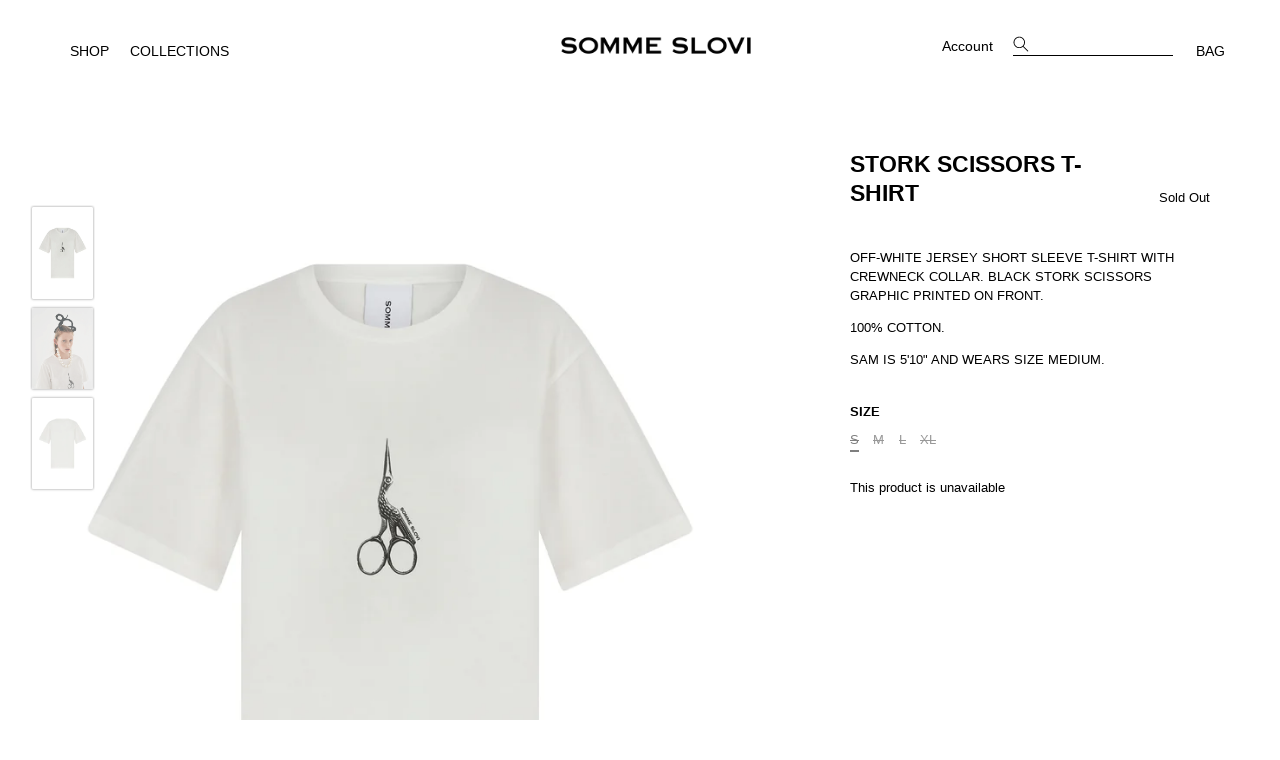

--- FILE ---
content_type: text/html; charset=utf-8
request_url: https://sommeslovi.com/en-ca/products/stork-scissors-t-shirt
body_size: 19520
content:
<!doctype html>
<html class="no-js" lang="en">
<head>
  <link rel="stylesheet" href="https://size-charts-relentless.herokuapp.com/css/size-charts-relentless.css" />
<script>
var sizeChartsRelentless = window.sizeChartsRelentless || {};
sizeChartsRelentless.product = {"id":7400199553212,"title":"STORK SCISSORS T-SHIRT","handle":"stork-scissors-t-shirt","description":"\u003cp data-mce-fragment=\"1\"\u003eOFF-WHITE JERSEY SHORT SLEEVE T-SHIRT WITH CREWNECK COLLAR. BLACK STORK SCISSORS GRAPHIC PRINTED ON FRONT. \u003cbr data-mce-fragment=\"1\"\u003e\u003c\/p\u003e\n\u003cp data-mce-fragment=\"1\"\u003e100% COTTON.\u003c\/p\u003e\n\u003cp data-mce-fragment=\"1\"\u003e\u003cmeta charset=\"UTF-8\"\u003e\u003cspan\u003eSAM IS 5'10\" AND WEARS SIZE MEDIUM. \u003c\/span\u003e\u003c\/p\u003e","published_at":"2022-02-05T18:08:30-05:00","created_at":"2022-02-05T18:03:56-05:00","vendor":"SOMME SLOVI","type":"TOPS","tags":["LOGO","OFF-WHITE","T-SHIRTS","TOPS","WHITE"],"price":15100,"price_min":15100,"price_max":15100,"available":false,"price_varies":false,"compare_at_price":null,"compare_at_price_min":0,"compare_at_price_max":0,"compare_at_price_varies":false,"variants":[{"id":41453574193340,"title":"S","option1":"S","option2":null,"option3":null,"sku":"SS-500-3-C-S","requires_shipping":true,"taxable":true,"featured_image":null,"available":false,"name":"STORK SCISSORS T-SHIRT - S","public_title":"S","options":["S"],"price":15100,"weight":150,"compare_at_price":null,"inventory_management":"shopify","barcode":null,"requires_selling_plan":false,"selling_plan_allocations":[]},{"id":41453574226108,"title":"M","option1":"M","option2":null,"option3":null,"sku":"SS-500-3-C-M","requires_shipping":true,"taxable":true,"featured_image":null,"available":false,"name":"STORK SCISSORS T-SHIRT - M","public_title":"M","options":["M"],"price":15100,"weight":150,"compare_at_price":null,"inventory_management":"shopify","barcode":null,"requires_selling_plan":false,"selling_plan_allocations":[]},{"id":41453574258876,"title":"L","option1":"L","option2":null,"option3":null,"sku":"SS-500-3-C-L","requires_shipping":true,"taxable":true,"featured_image":null,"available":false,"name":"STORK SCISSORS T-SHIRT - L","public_title":"L","options":["L"],"price":15100,"weight":150,"compare_at_price":null,"inventory_management":"shopify","barcode":null,"requires_selling_plan":false,"selling_plan_allocations":[]},{"id":41453574291644,"title":"XL","option1":"XL","option2":null,"option3":null,"sku":"SS-500-3-C-XL","requires_shipping":true,"taxable":true,"featured_image":null,"available":false,"name":"STORK SCISSORS T-SHIRT - XL","public_title":"XL","options":["XL"],"price":15100,"weight":150,"compare_at_price":null,"inventory_management":"shopify","barcode":null,"requires_selling_plan":false,"selling_plan_allocations":[]}],"images":["\/\/sommeslovi.com\/cdn\/shop\/products\/SS-500-3-C-FRONT.jpg?v=1644102284","\/\/sommeslovi.com\/cdn\/shop\/products\/SOMMESLOVI_15_1219.jpg?v=1644102311","\/\/sommeslovi.com\/cdn\/shop\/products\/SS-500-3-C-BACK_b67866a3-7eef-431c-af96-64d745929fa2.jpg?v=1644102323"],"featured_image":"\/\/sommeslovi.com\/cdn\/shop\/products\/SS-500-3-C-FRONT.jpg?v=1644102284","options":["SIZE"],"media":[{"alt":null,"id":24404257341628,"position":1,"preview_image":{"aspect_ratio":0.667,"height":5000,"width":3333,"src":"\/\/sommeslovi.com\/cdn\/shop\/products\/SS-500-3-C-FRONT.jpg?v=1644102284"},"aspect_ratio":0.667,"height":5000,"media_type":"image","src":"\/\/sommeslovi.com\/cdn\/shop\/products\/SS-500-3-C-FRONT.jpg?v=1644102284","width":3333},{"alt":null,"id":24404259995836,"position":2,"preview_image":{"aspect_ratio":0.75,"height":4500,"width":3375,"src":"\/\/sommeslovi.com\/cdn\/shop\/products\/SOMMESLOVI_15_1219.jpg?v=1644102311"},"aspect_ratio":0.75,"height":4500,"media_type":"image","src":"\/\/sommeslovi.com\/cdn\/shop\/products\/SOMMESLOVI_15_1219.jpg?v=1644102311","width":3375},{"alt":null,"id":24404261568700,"position":3,"preview_image":{"aspect_ratio":0.667,"height":5000,"width":3333,"src":"\/\/sommeslovi.com\/cdn\/shop\/products\/SS-500-3-C-BACK_b67866a3-7eef-431c-af96-64d745929fa2.jpg?v=1644102323"},"aspect_ratio":0.667,"height":5000,"media_type":"image","src":"\/\/sommeslovi.com\/cdn\/shop\/products\/SS-500-3-C-BACK_b67866a3-7eef-431c-af96-64d745929fa2.jpg?v=1644102323","width":3333}],"requires_selling_plan":false,"selling_plan_groups":[],"content":"\u003cp data-mce-fragment=\"1\"\u003eOFF-WHITE JERSEY SHORT SLEEVE T-SHIRT WITH CREWNECK COLLAR. BLACK STORK SCISSORS GRAPHIC PRINTED ON FRONT. \u003cbr data-mce-fragment=\"1\"\u003e\u003c\/p\u003e\n\u003cp data-mce-fragment=\"1\"\u003e100% COTTON.\u003c\/p\u003e\n\u003cp data-mce-fragment=\"1\"\u003e\u003cmeta charset=\"UTF-8\"\u003e\u003cspan\u003eSAM IS 5'10\" AND WEARS SIZE MEDIUM. \u003c\/span\u003e\u003c\/p\u003e"};
sizeChartsRelentless.productCollections = [{"id":279818174652,"handle":"shop-all","title":"SHOP ALL","updated_at":"2025-11-21T12:28:39-05:00","body_html":"","published_at":"2021-12-05T01:13:30-05:00","sort_order":"manual","template_suffix":"","disjunctive":false,"rules":[{"column":"vendor","relation":"equals","condition":"Somme Slovi"}],"published_scope":"web"}];
sizeChartsRelentless.metafield = {"charts":[{"id":"2","title":"OVERSIZE SWEATSHIRT","descriptionTop":"","values":[["SIZE","BUST","SHOULDER","LENGTH"],["SMALL","0","0","0"],["MEDIUM","0","0","0"],["LARGE","0","0","0"],["X-LARGE","0","0","0"]],"descriptionBottom":"<p style=\"text-align: left;\"><span style=\"font-size: 8pt; font-family: helvetica, arial, sans-serif;\">THIS SIZE CHART HAS BEEN PREPARED SPECIFICALLY FOR THIS PRODUCT.&nbsp;</span></p>","conditionsOperator":"products-matching-any-condition-below","conditions":[{"id":"7304982954172","type":"product","operator":"is-equal-to","title":"STORK PRINT SWEATSHIRT"}],"buttonPlacement":"bottom-of-form","parentSizeChart":"[object Object]"}],"buttonPlacement":"bottom-of-form","buttonIcon":"none","buttonText":"SIZE GUIDE","buttonSize":"Small"};
</script>


  <!-- Showcase 4.0.7 -->

  <link rel="preload" href="//sommeslovi.com/cdn/shop/t/5/assets/styles.css?v=134787430095088055881759332355" as="style">

  <meta charset="utf-8" />
<meta name="viewport" content="width=device-width,initial-scale=1.0" />
<meta http-equiv="X-UA-Compatible" content="IE=edge">

<link rel="preconnect" href="https://cdn.shopify.com" crossorigin>
<link rel="preconnect" href="https://fonts.shopify.com" crossorigin>
<link rel="preconnect" href="https://monorail-edge.shopifysvc.com"><link rel="preload" as="font" href="" type="font/woff2" crossorigin>
<link rel="preload" as="font" href="" type="font/woff2" crossorigin>
<link rel="preload" as="font" href="" type="font/woff2" crossorigin>
<link rel="preload" as="font" href="" type="font/woff2" crossorigin><link rel="preload" as="font" href="" type="font/woff2" crossorigin><link rel="preload" as="font" href="" type="font/woff2" crossorigin><link rel="preload" as="font" href="" type="font/woff2" crossorigin><link rel="preload" href="//sommeslovi.com/cdn/shop/t/5/assets/vendor.js?v=26564483382332717901638937686" as="script">
<link rel="preload" href="//sommeslovi.com/cdn/shop/t/5/assets/theme.js?v=158889079840669078951638937686" as="script"><link rel="canonical" href="https://sommeslovi.com/en-ca/products/stork-scissors-t-shirt" /><link rel="shortcut icon" href="//sommeslovi.com/cdn/shop/files/SOMME_SLOVI_S_LOGO_FINAL-14.png?v=1657825907" type="image/png" /><meta name="description" content="OFF-WHITE JERSEY SHORT SLEEVE T-SHIRT WITH CREWNECK COLLAR. BLACK STORK SCISSORS GRAPHIC PRINTED ON FRONT. 100% COTTON. SAM IS 5&#39;10&quot; AND WEARS SIZE MEDIUM.">
<meta name="theme-color" content="#000000">

  

  <!-- Avada Size Chart Script -->
 
 <script src="//sommeslovi.com/cdn/shop/t/5/assets/size-chart-data.js?v=111603181540343972631638937684" defer="defer"></script>

<script>const AVADA_SC_LAST_UPDATE = 1638758510907</script>





<script>const AVADA_SC = {};
          AVADA_SC.product = {"id":7400199553212,"title":"STORK SCISSORS T-SHIRT","handle":"stork-scissors-t-shirt","description":"\u003cp data-mce-fragment=\"1\"\u003eOFF-WHITE JERSEY SHORT SLEEVE T-SHIRT WITH CREWNECK COLLAR. BLACK STORK SCISSORS GRAPHIC PRINTED ON FRONT. \u003cbr data-mce-fragment=\"1\"\u003e\u003c\/p\u003e\n\u003cp data-mce-fragment=\"1\"\u003e100% COTTON.\u003c\/p\u003e\n\u003cp data-mce-fragment=\"1\"\u003e\u003cmeta charset=\"UTF-8\"\u003e\u003cspan\u003eSAM IS 5'10\" AND WEARS SIZE MEDIUM. \u003c\/span\u003e\u003c\/p\u003e","published_at":"2022-02-05T18:08:30-05:00","created_at":"2022-02-05T18:03:56-05:00","vendor":"SOMME SLOVI","type":"TOPS","tags":["LOGO","OFF-WHITE","T-SHIRTS","TOPS","WHITE"],"price":15100,"price_min":15100,"price_max":15100,"available":false,"price_varies":false,"compare_at_price":null,"compare_at_price_min":0,"compare_at_price_max":0,"compare_at_price_varies":false,"variants":[{"id":41453574193340,"title":"S","option1":"S","option2":null,"option3":null,"sku":"SS-500-3-C-S","requires_shipping":true,"taxable":true,"featured_image":null,"available":false,"name":"STORK SCISSORS T-SHIRT - S","public_title":"S","options":["S"],"price":15100,"weight":150,"compare_at_price":null,"inventory_management":"shopify","barcode":null,"requires_selling_plan":false,"selling_plan_allocations":[]},{"id":41453574226108,"title":"M","option1":"M","option2":null,"option3":null,"sku":"SS-500-3-C-M","requires_shipping":true,"taxable":true,"featured_image":null,"available":false,"name":"STORK SCISSORS T-SHIRT - M","public_title":"M","options":["M"],"price":15100,"weight":150,"compare_at_price":null,"inventory_management":"shopify","barcode":null,"requires_selling_plan":false,"selling_plan_allocations":[]},{"id":41453574258876,"title":"L","option1":"L","option2":null,"option3":null,"sku":"SS-500-3-C-L","requires_shipping":true,"taxable":true,"featured_image":null,"available":false,"name":"STORK SCISSORS T-SHIRT - L","public_title":"L","options":["L"],"price":15100,"weight":150,"compare_at_price":null,"inventory_management":"shopify","barcode":null,"requires_selling_plan":false,"selling_plan_allocations":[]},{"id":41453574291644,"title":"XL","option1":"XL","option2":null,"option3":null,"sku":"SS-500-3-C-XL","requires_shipping":true,"taxable":true,"featured_image":null,"available":false,"name":"STORK SCISSORS T-SHIRT - XL","public_title":"XL","options":["XL"],"price":15100,"weight":150,"compare_at_price":null,"inventory_management":"shopify","barcode":null,"requires_selling_plan":false,"selling_plan_allocations":[]}],"images":["\/\/sommeslovi.com\/cdn\/shop\/products\/SS-500-3-C-FRONT.jpg?v=1644102284","\/\/sommeslovi.com\/cdn\/shop\/products\/SOMMESLOVI_15_1219.jpg?v=1644102311","\/\/sommeslovi.com\/cdn\/shop\/products\/SS-500-3-C-BACK_b67866a3-7eef-431c-af96-64d745929fa2.jpg?v=1644102323"],"featured_image":"\/\/sommeslovi.com\/cdn\/shop\/products\/SS-500-3-C-FRONT.jpg?v=1644102284","options":["SIZE"],"media":[{"alt":null,"id":24404257341628,"position":1,"preview_image":{"aspect_ratio":0.667,"height":5000,"width":3333,"src":"\/\/sommeslovi.com\/cdn\/shop\/products\/SS-500-3-C-FRONT.jpg?v=1644102284"},"aspect_ratio":0.667,"height":5000,"media_type":"image","src":"\/\/sommeslovi.com\/cdn\/shop\/products\/SS-500-3-C-FRONT.jpg?v=1644102284","width":3333},{"alt":null,"id":24404259995836,"position":2,"preview_image":{"aspect_ratio":0.75,"height":4500,"width":3375,"src":"\/\/sommeslovi.com\/cdn\/shop\/products\/SOMMESLOVI_15_1219.jpg?v=1644102311"},"aspect_ratio":0.75,"height":4500,"media_type":"image","src":"\/\/sommeslovi.com\/cdn\/shop\/products\/SOMMESLOVI_15_1219.jpg?v=1644102311","width":3375},{"alt":null,"id":24404261568700,"position":3,"preview_image":{"aspect_ratio":0.667,"height":5000,"width":3333,"src":"\/\/sommeslovi.com\/cdn\/shop\/products\/SS-500-3-C-BACK_b67866a3-7eef-431c-af96-64d745929fa2.jpg?v=1644102323"},"aspect_ratio":0.667,"height":5000,"media_type":"image","src":"\/\/sommeslovi.com\/cdn\/shop\/products\/SS-500-3-C-BACK_b67866a3-7eef-431c-af96-64d745929fa2.jpg?v=1644102323","width":3333}],"requires_selling_plan":false,"selling_plan_groups":[],"content":"\u003cp data-mce-fragment=\"1\"\u003eOFF-WHITE JERSEY SHORT SLEEVE T-SHIRT WITH CREWNECK COLLAR. BLACK STORK SCISSORS GRAPHIC PRINTED ON FRONT. \u003cbr data-mce-fragment=\"1\"\u003e\u003c\/p\u003e\n\u003cp data-mce-fragment=\"1\"\u003e100% COTTON.\u003c\/p\u003e\n\u003cp data-mce-fragment=\"1\"\u003e\u003cmeta charset=\"UTF-8\"\u003e\u003cspan\u003eSAM IS 5'10\" AND WEARS SIZE MEDIUM. \u003c\/span\u003e\u003c\/p\u003e"};
          AVADA_SC.template = "product";
          AVADA_SC.collections = [];
          AVADA_SC.collections.push("")
          
          AVADA_SC.collections.push("279818174652");
          
  </script>
  <!-- /Avada Size Chart Script -->

<title>
    SOMME SLOVI | STORK SCISSORS T-SHIRT
  </title>

  


<meta property="og:site_name" content="SOMME SLOVI">
<meta property="og:url" content="https://sommeslovi.com/en-ca/products/stork-scissors-t-shirt">
<meta property="og:title" content="STORK SCISSORS T-SHIRT">
<meta property="og:type" content="product">
<meta property="og:description" content="OFF-WHITE JERSEY SHORT SLEEVE T-SHIRT WITH CREWNECK COLLAR. BLACK STORK SCISSORS GRAPHIC PRINTED ON FRONT. 100% COTTON. SAM IS 5&#39;10&quot; AND WEARS SIZE MEDIUM.">

  <meta property="og:price:amount" content="151.00">
  <meta property="og:price:currency" content="CAD">

<meta property="og:image" content="http://sommeslovi.com/cdn/shop/products/SS-500-3-C-FRONT_1200x1200.jpg?v=1644102284">
      <meta property="og:image:width" content="3333">
      <meta property="og:image:height" content="5000">
    <meta property="og:image" content="http://sommeslovi.com/cdn/shop/products/SOMMESLOVI_15_1219_1200x1200.jpg?v=1644102311">
      <meta property="og:image:width" content="3375">
      <meta property="og:image:height" content="4500">
    <meta property="og:image" content="http://sommeslovi.com/cdn/shop/products/SS-500-3-C-BACK_b67866a3-7eef-431c-af96-64d745929fa2_1200x1200.jpg?v=1644102323">
      <meta property="og:image:width" content="3333">
      <meta property="og:image:height" content="5000">
    
<meta property="og:image:secure_url" content="https://sommeslovi.com/cdn/shop/products/SS-500-3-C-FRONT_1200x1200.jpg?v=1644102284"><meta property="og:image:secure_url" content="https://sommeslovi.com/cdn/shop/products/SOMMESLOVI_15_1219_1200x1200.jpg?v=1644102311"><meta property="og:image:secure_url" content="https://sommeslovi.com/cdn/shop/products/SS-500-3-C-BACK_b67866a3-7eef-431c-af96-64d745929fa2_1200x1200.jpg?v=1644102323">


<meta name="twitter:card" content="summary_large_image">
<meta name="twitter:title" content="STORK SCISSORS T-SHIRT">
<meta name="twitter:description" content="OFF-WHITE JERSEY SHORT SLEEVE T-SHIRT WITH CREWNECK COLLAR. BLACK STORK SCISSORS GRAPHIC PRINTED ON FRONT. 100% COTTON. SAM IS 5&#39;10&quot; AND WEARS SIZE MEDIUM.">


  <link href="//sommeslovi.com/cdn/shop/t/5/assets/styles.css?v=134787430095088055881759332355" rel="stylesheet" type="text/css" media="all" />

  <script>window.performance && window.performance.mark && window.performance.mark('shopify.content_for_header.start');</script><meta name="facebook-domain-verification" content="0mv7h4vl9s6jnhi093fkboltu1fwe4">
<meta name="facebook-domain-verification" content="zxfnpe67b5ea4l9116a0jwxdtsbha9">
<meta name="google-site-verification" content="lNuxZkROG0mjjFRK6vPw_uEfsPEeVX5VIy6ZnyXhDZ8">
<meta id="shopify-digital-wallet" name="shopify-digital-wallet" content="/51801260220/digital_wallets/dialog">
<meta name="shopify-checkout-api-token" content="66d370a8e8cfe0a5879b783364cedcb5">
<meta id="in-context-paypal-metadata" data-shop-id="51801260220" data-venmo-supported="false" data-environment="production" data-locale="en_US" data-paypal-v4="true" data-currency="CAD">
<link rel="alternate" hreflang="x-default" href="https://sommeslovi.com/products/stork-scissors-t-shirt">
<link rel="alternate" hreflang="en-CA" href="https://sommeslovi.com/en-ca/products/stork-scissors-t-shirt">
<link rel="alternate" type="application/json+oembed" href="https://sommeslovi.com/en-ca/products/stork-scissors-t-shirt.oembed">
<script async="async" src="/checkouts/internal/preloads.js?locale=en-CA"></script>
<link rel="preconnect" href="https://shop.app" crossorigin="anonymous">
<script async="async" src="https://shop.app/checkouts/internal/preloads.js?locale=en-CA&shop_id=51801260220" crossorigin="anonymous"></script>
<script id="apple-pay-shop-capabilities" type="application/json">{"shopId":51801260220,"countryCode":"US","currencyCode":"CAD","merchantCapabilities":["supports3DS"],"merchantId":"gid:\/\/shopify\/Shop\/51801260220","merchantName":"SOMME SLOVI","requiredBillingContactFields":["postalAddress","email"],"requiredShippingContactFields":["postalAddress","email"],"shippingType":"shipping","supportedNetworks":["visa","masterCard","amex","discover","elo","jcb"],"total":{"type":"pending","label":"SOMME SLOVI","amount":"1.00"},"shopifyPaymentsEnabled":true,"supportsSubscriptions":true}</script>
<script id="shopify-features" type="application/json">{"accessToken":"66d370a8e8cfe0a5879b783364cedcb5","betas":["rich-media-storefront-analytics"],"domain":"sommeslovi.com","predictiveSearch":true,"shopId":51801260220,"locale":"en"}</script>
<script>var Shopify = Shopify || {};
Shopify.shop = "somme-slovi.myshopify.com";
Shopify.locale = "en";
Shopify.currency = {"active":"CAD","rate":"1.431556"};
Shopify.country = "CA";
Shopify.theme = {"name":"Xtreme | Showcase","id":127580340412,"schema_name":"Showcase","schema_version":"4.0.7","theme_store_id":677,"role":"main"};
Shopify.theme.handle = "null";
Shopify.theme.style = {"id":null,"handle":null};
Shopify.cdnHost = "sommeslovi.com/cdn";
Shopify.routes = Shopify.routes || {};
Shopify.routes.root = "/en-ca/";</script>
<script type="module">!function(o){(o.Shopify=o.Shopify||{}).modules=!0}(window);</script>
<script>!function(o){function n(){var o=[];function n(){o.push(Array.prototype.slice.apply(arguments))}return n.q=o,n}var t=o.Shopify=o.Shopify||{};t.loadFeatures=n(),t.autoloadFeatures=n()}(window);</script>
<script>
  window.ShopifyPay = window.ShopifyPay || {};
  window.ShopifyPay.apiHost = "shop.app\/pay";
  window.ShopifyPay.redirectState = null;
</script>
<script id="shop-js-analytics" type="application/json">{"pageType":"product"}</script>
<script defer="defer" async type="module" src="//sommeslovi.com/cdn/shopifycloud/shop-js/modules/v2/client.init-shop-cart-sync_D0dqhulL.en.esm.js"></script>
<script defer="defer" async type="module" src="//sommeslovi.com/cdn/shopifycloud/shop-js/modules/v2/chunk.common_CpVO7qML.esm.js"></script>
<script type="module">
  await import("//sommeslovi.com/cdn/shopifycloud/shop-js/modules/v2/client.init-shop-cart-sync_D0dqhulL.en.esm.js");
await import("//sommeslovi.com/cdn/shopifycloud/shop-js/modules/v2/chunk.common_CpVO7qML.esm.js");

  window.Shopify.SignInWithShop?.initShopCartSync?.({"fedCMEnabled":true,"windoidEnabled":true});

</script>
<script>
  window.Shopify = window.Shopify || {};
  if (!window.Shopify.featureAssets) window.Shopify.featureAssets = {};
  window.Shopify.featureAssets['shop-js'] = {"shop-cart-sync":["modules/v2/client.shop-cart-sync_D9bwt38V.en.esm.js","modules/v2/chunk.common_CpVO7qML.esm.js"],"init-fed-cm":["modules/v2/client.init-fed-cm_BJ8NPuHe.en.esm.js","modules/v2/chunk.common_CpVO7qML.esm.js"],"init-shop-email-lookup-coordinator":["modules/v2/client.init-shop-email-lookup-coordinator_pVrP2-kG.en.esm.js","modules/v2/chunk.common_CpVO7qML.esm.js"],"shop-cash-offers":["modules/v2/client.shop-cash-offers_CNh7FWN-.en.esm.js","modules/v2/chunk.common_CpVO7qML.esm.js","modules/v2/chunk.modal_DKF6x0Jh.esm.js"],"init-shop-cart-sync":["modules/v2/client.init-shop-cart-sync_D0dqhulL.en.esm.js","modules/v2/chunk.common_CpVO7qML.esm.js"],"init-windoid":["modules/v2/client.init-windoid_DaoAelzT.en.esm.js","modules/v2/chunk.common_CpVO7qML.esm.js"],"shop-toast-manager":["modules/v2/client.shop-toast-manager_1DND8Tac.en.esm.js","modules/v2/chunk.common_CpVO7qML.esm.js"],"pay-button":["modules/v2/client.pay-button_CFeQi1r6.en.esm.js","modules/v2/chunk.common_CpVO7qML.esm.js"],"shop-button":["modules/v2/client.shop-button_Ca94MDdQ.en.esm.js","modules/v2/chunk.common_CpVO7qML.esm.js"],"shop-login-button":["modules/v2/client.shop-login-button_DPYNfp1Z.en.esm.js","modules/v2/chunk.common_CpVO7qML.esm.js","modules/v2/chunk.modal_DKF6x0Jh.esm.js"],"avatar":["modules/v2/client.avatar_BTnouDA3.en.esm.js"],"shop-follow-button":["modules/v2/client.shop-follow-button_BMKh4nJE.en.esm.js","modules/v2/chunk.common_CpVO7qML.esm.js","modules/v2/chunk.modal_DKF6x0Jh.esm.js"],"init-customer-accounts-sign-up":["modules/v2/client.init-customer-accounts-sign-up_CJXi5kRN.en.esm.js","modules/v2/client.shop-login-button_DPYNfp1Z.en.esm.js","modules/v2/chunk.common_CpVO7qML.esm.js","modules/v2/chunk.modal_DKF6x0Jh.esm.js"],"init-shop-for-new-customer-accounts":["modules/v2/client.init-shop-for-new-customer-accounts_BoBxkgWu.en.esm.js","modules/v2/client.shop-login-button_DPYNfp1Z.en.esm.js","modules/v2/chunk.common_CpVO7qML.esm.js","modules/v2/chunk.modal_DKF6x0Jh.esm.js"],"init-customer-accounts":["modules/v2/client.init-customer-accounts_DCuDTzpR.en.esm.js","modules/v2/client.shop-login-button_DPYNfp1Z.en.esm.js","modules/v2/chunk.common_CpVO7qML.esm.js","modules/v2/chunk.modal_DKF6x0Jh.esm.js"],"checkout-modal":["modules/v2/client.checkout-modal_U_3e4VxF.en.esm.js","modules/v2/chunk.common_CpVO7qML.esm.js","modules/v2/chunk.modal_DKF6x0Jh.esm.js"],"lead-capture":["modules/v2/client.lead-capture_DEgn0Z8u.en.esm.js","modules/v2/chunk.common_CpVO7qML.esm.js","modules/v2/chunk.modal_DKF6x0Jh.esm.js"],"shop-login":["modules/v2/client.shop-login_CoM5QKZ_.en.esm.js","modules/v2/chunk.common_CpVO7qML.esm.js","modules/v2/chunk.modal_DKF6x0Jh.esm.js"],"payment-terms":["modules/v2/client.payment-terms_BmrqWn8r.en.esm.js","modules/v2/chunk.common_CpVO7qML.esm.js","modules/v2/chunk.modal_DKF6x0Jh.esm.js"]};
</script>
<script>(function() {
  var isLoaded = false;
  function asyncLoad() {
    if (isLoaded) return;
    isLoaded = true;
    var urls = ["https:\/\/cdn.shopify.com\/s\/files\/1\/0518\/0126\/0220\/t\/2\/assets\/ets_sc_init.js?v=1638758780\u0026shop=somme-slovi.myshopify.com","https:\/\/static.klaviyo.com\/onsite\/js\/klaviyo.js?company_id=VURNx6\u0026shop=somme-slovi.myshopify.com","https:\/\/static.klaviyo.com\/onsite\/js\/klaviyo.js?company_id=VURNx6\u0026shop=somme-slovi.myshopify.com"];
    for (var i = 0; i < urls.length; i++) {
      var s = document.createElement('script');
      s.type = 'text/javascript';
      s.async = true;
      s.src = urls[i];
      var x = document.getElementsByTagName('script')[0];
      x.parentNode.insertBefore(s, x);
    }
  };
  if(window.attachEvent) {
    window.attachEvent('onload', asyncLoad);
  } else {
    window.addEventListener('load', asyncLoad, false);
  }
})();</script>
<script id="__st">var __st={"a":51801260220,"offset":-18000,"reqid":"a7ba266a-0d0f-4d9f-a919-eaf5a597c378-1763780628","pageurl":"sommeslovi.com\/en-ca\/products\/stork-scissors-t-shirt","u":"d74cb405f9e1","p":"product","rtyp":"product","rid":7400199553212};</script>
<script>window.ShopifyPaypalV4VisibilityTracking = true;</script>
<script id="captcha-bootstrap">!function(){'use strict';const t='contact',e='account',n='new_comment',o=[[t,t],['blogs',n],['comments',n],[t,'customer']],c=[[e,'customer_login'],[e,'guest_login'],[e,'recover_customer_password'],[e,'create_customer']],r=t=>t.map((([t,e])=>`form[action*='/${t}']:not([data-nocaptcha='true']) input[name='form_type'][value='${e}']`)).join(','),a=t=>()=>t?[...document.querySelectorAll(t)].map((t=>t.form)):[];function s(){const t=[...o],e=r(t);return a(e)}const i='password',u='form_key',d=['recaptcha-v3-token','g-recaptcha-response','h-captcha-response',i],f=()=>{try{return window.sessionStorage}catch{return}},m='__shopify_v',_=t=>t.elements[u];function p(t,e,n=!1){try{const o=window.sessionStorage,c=JSON.parse(o.getItem(e)),{data:r}=function(t){const{data:e,action:n}=t;return t[m]||n?{data:e,action:n}:{data:t,action:n}}(c);for(const[e,n]of Object.entries(r))t.elements[e]&&(t.elements[e].value=n);n&&o.removeItem(e)}catch(o){console.error('form repopulation failed',{error:o})}}const l='form_type',E='cptcha';function T(t){t.dataset[E]=!0}const w=window,h=w.document,L='Shopify',v='ce_forms',y='captcha';let A=!1;((t,e)=>{const n=(g='f06e6c50-85a8-45c8-87d0-21a2b65856fe',I='https://cdn.shopify.com/shopifycloud/storefront-forms-hcaptcha/ce_storefront_forms_captcha_hcaptcha.v1.5.2.iife.js',D={infoText:'Protected by hCaptcha',privacyText:'Privacy',termsText:'Terms'},(t,e,n)=>{const o=w[L][v],c=o.bindForm;if(c)return c(t,g,e,D).then(n);var r;o.q.push([[t,g,e,D],n]),r=I,A||(h.body.append(Object.assign(h.createElement('script'),{id:'captcha-provider',async:!0,src:r})),A=!0)});var g,I,D;w[L]=w[L]||{},w[L][v]=w[L][v]||{},w[L][v].q=[],w[L][y]=w[L][y]||{},w[L][y].protect=function(t,e){n(t,void 0,e),T(t)},Object.freeze(w[L][y]),function(t,e,n,w,h,L){const[v,y,A,g]=function(t,e,n){const i=e?o:[],u=t?c:[],d=[...i,...u],f=r(d),m=r(i),_=r(d.filter((([t,e])=>n.includes(e))));return[a(f),a(m),a(_),s()]}(w,h,L),I=t=>{const e=t.target;return e instanceof HTMLFormElement?e:e&&e.form},D=t=>v().includes(t);t.addEventListener('submit',(t=>{const e=I(t);if(!e)return;const n=D(e)&&!e.dataset.hcaptchaBound&&!e.dataset.recaptchaBound,o=_(e),c=g().includes(e)&&(!o||!o.value);(n||c)&&t.preventDefault(),c&&!n&&(function(t){try{if(!f())return;!function(t){const e=f();if(!e)return;const n=_(t);if(!n)return;const o=n.value;o&&e.removeItem(o)}(t);const e=Array.from(Array(32),(()=>Math.random().toString(36)[2])).join('');!function(t,e){_(t)||t.append(Object.assign(document.createElement('input'),{type:'hidden',name:u})),t.elements[u].value=e}(t,e),function(t,e){const n=f();if(!n)return;const o=[...t.querySelectorAll(`input[type='${i}']`)].map((({name:t})=>t)),c=[...d,...o],r={};for(const[a,s]of new FormData(t).entries())c.includes(a)||(r[a]=s);n.setItem(e,JSON.stringify({[m]:1,action:t.action,data:r}))}(t,e)}catch(e){console.error('failed to persist form',e)}}(e),e.submit())}));const S=(t,e)=>{t&&!t.dataset[E]&&(n(t,e.some((e=>e===t))),T(t))};for(const o of['focusin','change'])t.addEventListener(o,(t=>{const e=I(t);D(e)&&S(e,y())}));const B=e.get('form_key'),M=e.get(l),P=B&&M;t.addEventListener('DOMContentLoaded',(()=>{const t=y();if(P)for(const e of t)e.elements[l].value===M&&p(e,B);[...new Set([...A(),...v().filter((t=>'true'===t.dataset.shopifyCaptcha))])].forEach((e=>S(e,t)))}))}(h,new URLSearchParams(w.location.search),n,t,e,['guest_login'])})(!0,!0)}();</script>
<script integrity="sha256-52AcMU7V7pcBOXWImdc/TAGTFKeNjmkeM1Pvks/DTgc=" data-source-attribution="shopify.loadfeatures" defer="defer" src="//sommeslovi.com/cdn/shopifycloud/storefront/assets/storefront/load_feature-81c60534.js" crossorigin="anonymous"></script>
<script crossorigin="anonymous" defer="defer" src="//sommeslovi.com/cdn/shopifycloud/storefront/assets/shopify_pay/storefront-65b4c6d7.js?v=20250812"></script>
<script data-source-attribution="shopify.dynamic_checkout.dynamic.init">var Shopify=Shopify||{};Shopify.PaymentButton=Shopify.PaymentButton||{isStorefrontPortableWallets:!0,init:function(){window.Shopify.PaymentButton.init=function(){};var t=document.createElement("script");t.src="https://sommeslovi.com/cdn/shopifycloud/portable-wallets/latest/portable-wallets.en.js",t.type="module",document.head.appendChild(t)}};
</script>
<script data-source-attribution="shopify.dynamic_checkout.buyer_consent">
  function portableWalletsHideBuyerConsent(e){var t=document.getElementById("shopify-buyer-consent"),n=document.getElementById("shopify-subscription-policy-button");t&&n&&(t.classList.add("hidden"),t.setAttribute("aria-hidden","true"),n.removeEventListener("click",e))}function portableWalletsShowBuyerConsent(e){var t=document.getElementById("shopify-buyer-consent"),n=document.getElementById("shopify-subscription-policy-button");t&&n&&(t.classList.remove("hidden"),t.removeAttribute("aria-hidden"),n.addEventListener("click",e))}window.Shopify?.PaymentButton&&(window.Shopify.PaymentButton.hideBuyerConsent=portableWalletsHideBuyerConsent,window.Shopify.PaymentButton.showBuyerConsent=portableWalletsShowBuyerConsent);
</script>
<script data-source-attribution="shopify.dynamic_checkout.cart.bootstrap">document.addEventListener("DOMContentLoaded",(function(){function t(){return document.querySelector("shopify-accelerated-checkout-cart, shopify-accelerated-checkout")}if(t())Shopify.PaymentButton.init();else{new MutationObserver((function(e,n){t()&&(Shopify.PaymentButton.init(),n.disconnect())})).observe(document.body,{childList:!0,subtree:!0})}}));
</script>
<link id="shopify-accelerated-checkout-styles" rel="stylesheet" media="screen" href="https://sommeslovi.com/cdn/shopifycloud/portable-wallets/latest/accelerated-checkout-backwards-compat.css" crossorigin="anonymous">
<style id="shopify-accelerated-checkout-cart">
        #shopify-buyer-consent {
  margin-top: 1em;
  display: inline-block;
  width: 100%;
}

#shopify-buyer-consent.hidden {
  display: none;
}

#shopify-subscription-policy-button {
  background: none;
  border: none;
  padding: 0;
  text-decoration: underline;
  font-size: inherit;
  cursor: pointer;
}

#shopify-subscription-policy-button::before {
  box-shadow: none;
}

      </style>

<script>window.performance && window.performance.mark && window.performance.mark('shopify.content_for_header.end');</script>
<link href="//sommeslovi.com/cdn/shop/t/5/assets/ets_sc_app.css?v=44879731690551219701640311302" rel="stylesheet" type="text/css" media="all" />

    <script>
		var ets_sc_product = 7400199553212;
    </script>
    <script src="//sommeslovi.com/cdn/shop/t/5/assets/ets_sc_config.js?v=41754128950903219561642038191" defer="defer" type="text/javascript"></script>


<script src="//sommeslovi.com/cdn/shop/t/5/assets/ets_sc_app.js?v=156336198116592337591638937682" defer="defer" type="text/javascript"></script>


  <script>
    document.documentElement.className = document.documentElement.className.replace('no-js', '');
    window.theme = window.theme || {};
    theme.money_format = "${{amount}}";
    theme.money_container = '.theme-money';
    theme.strings = {
      previous: "Previous",
      next: "Next",
      close: "Close",
      addressError: "Error looking up that address",
      addressNoResults: "No results for that address",
      addressQueryLimit: "You have exceeded the Google API usage limit. Consider upgrading to a \u003ca href=\"https:\/\/developers.google.com\/maps\/premium\/usage-limits\"\u003ePremium Plan\u003c\/a\u003e.",
      authError: "There was a problem authenticating your Google Maps API Key.",
      back: "Back",
      cartConfirmation: "You must agree to the terms and conditions before continuing.",
      loadMore: "Load more",
      infiniteScrollNoMore: "No more results",
      priceNonExistent: "Unavailable",
      buttonDefault: "Add to Bag",
      buttonNoStock: "Out of stock",
      buttonNoVariant: "Unavailable",
      variantNoStock: "Sold out",
      unitPriceSeparator: " \/ ",
      colorBoxPrevious: "Previous",
      colorBoxNext: "Next",
      colorBoxClose: "Close",
      navigateHome: "Home",
      productAddingToCart: "Adding",
      productAddedToCart: "Added to cart",
      popupWasAdded: "was added to your cart",
      popupCheckout: "Checkout",
      popupContinueShopping: "Continue shopping",
      onlyXLeft: "[[ quantity ]] in stock",
      priceSoldOut: "Sold Out",
      loading: "Loading...",
      viewCart: "View cart",
      page: "Page {{ page }}",
      imageSlider: "Image slider"
    };
    theme.routes = {
      search_url: '/en-ca/search',
      cart_url: '/en-ca/cart',
      cart_add_url: '/en-ca/cart/add',
      checkout: '/checkout'
    };
    theme.settings = {
      productImageParallax: false,
      animationEnabledDesktop: false,
      animationEnabledMobile: false
    };

    theme.checkViewportFillers = function(){
      var toggleState = false;
      var elPageContent = document.getElementById('page-content');
      if(elPageContent) {
        var elOverlapSection = elPageContent.querySelector('.header-overlap-section');
        if (elOverlapSection) {
          var padding = parseInt(getComputedStyle(elPageContent).getPropertyValue('padding-top'));
          toggleState = ((Math.round(elOverlapSection.offsetTop) - padding) === 0);
        }
      }
      if(toggleState) {
        document.getElementsByTagName('body')[0].classList.add('header-section-overlap');
      } else {
        document.getElementsByTagName('body')[0].classList.remove('header-section-overlap');
      }
    };

    theme.assessAltLogo = function(){
      var elsOverlappers = document.querySelectorAll('.needs-alt-logo');
      var useAltLogo = false;
      if(elsOverlappers.length) {
        var elSiteControlInner = document.querySelector('#site-control .site-control__inner');
        var headerMid = elSiteControlInner.offsetTop + elSiteControlInner.offsetParent.offsetTop + elSiteControlInner.offsetHeight / 2;
        Array.prototype.forEach.call(elsOverlappers, function(el, i){
          var thisTop = el.getBoundingClientRect().top + document.body.scrollTop;
          var thisBottom = thisTop + el.offsetHeight;
          if(headerMid > thisTop && headerMid < thisBottom) {
            useAltLogo = true;
            return false;
          }
        });
      }
      if(useAltLogo) {
        document.getElementsByTagName('body')[0].classList.add('use-alt-logo');
      } else {
        document.getElementsByTagName('body')[0].classList.remove('use-alt-logo');
      }
    };
  </script>

<!-- BEGIN XO GALLERY -->
  


    <script>var xoUpdate = '1626055994259';var xoLoadingHTML = '<div class="xo-loading-02"><div></div><div></div><div></div><div></div><div></div><div></div></div>';</script>
    <link href="//sommeslovi.com/cdn/shop/t/5/assets/xo-gallery.css?v=11061135316740197241638937687" rel="stylesheet" type="text/css" media="all" />
    
  

  <!-- END XO GALLERY --><!-- BEGIN app block: shopify://apps/size-chart-easy-size-guide/blocks/app-embed-block/971f11cc-fc0f-4ef3-aa07-3c26ec74acb1 -->
 <script>
  var ets_sc_product = 7400199553212;
 </script>


<!-- END app block --><script src="https://cdn.shopify.com/extensions/038a2b91-51e7-4a74-a50d-e73fbbd0b91f/size-chart-easy-size-guide-1/assets/ets_sc_app.js" type="text/javascript" defer="defer"></script>
<link href="https://cdn.shopify.com/extensions/038a2b91-51e7-4a74-a50d-e73fbbd0b91f/size-chart-easy-size-guide-1/assets/ets_sc_app.css" rel="stylesheet" type="text/css" media="all">
<link href="https://monorail-edge.shopifysvc.com" rel="dns-prefetch">
<script>(function(){if ("sendBeacon" in navigator && "performance" in window) {try {var session_token_from_headers = performance.getEntriesByType('navigation')[0].serverTiming.find(x => x.name == '_s').description;} catch {var session_token_from_headers = undefined;}var session_cookie_matches = document.cookie.match(/_shopify_s=([^;]*)/);var session_token_from_cookie = session_cookie_matches && session_cookie_matches.length === 2 ? session_cookie_matches[1] : "";var session_token = session_token_from_headers || session_token_from_cookie || "";function handle_abandonment_event(e) {var entries = performance.getEntries().filter(function(entry) {return /monorail-edge.shopifysvc.com/.test(entry.name);});if (!window.abandonment_tracked && entries.length === 0) {window.abandonment_tracked = true;var currentMs = Date.now();var navigation_start = performance.timing.navigationStart;var payload = {shop_id: 51801260220,url: window.location.href,navigation_start,duration: currentMs - navigation_start,session_token,page_type: "product"};window.navigator.sendBeacon("https://monorail-edge.shopifysvc.com/v1/produce", JSON.stringify({schema_id: "online_store_buyer_site_abandonment/1.1",payload: payload,metadata: {event_created_at_ms: currentMs,event_sent_at_ms: currentMs}}));}}window.addEventListener('pagehide', handle_abandonment_event);}}());</script>
<script id="web-pixels-manager-setup">(function e(e,d,r,n,o){if(void 0===o&&(o={}),!Boolean(null===(a=null===(i=window.Shopify)||void 0===i?void 0:i.analytics)||void 0===a?void 0:a.replayQueue)){var i,a;window.Shopify=window.Shopify||{};var t=window.Shopify;t.analytics=t.analytics||{};var s=t.analytics;s.replayQueue=[],s.publish=function(e,d,r){return s.replayQueue.push([e,d,r]),!0};try{self.performance.mark("wpm:start")}catch(e){}var l=function(){var e={modern:/Edge?\/(1{2}[4-9]|1[2-9]\d|[2-9]\d{2}|\d{4,})\.\d+(\.\d+|)|Firefox\/(1{2}[4-9]|1[2-9]\d|[2-9]\d{2}|\d{4,})\.\d+(\.\d+|)|Chrom(ium|e)\/(9{2}|\d{3,})\.\d+(\.\d+|)|(Maci|X1{2}).+ Version\/(15\.\d+|(1[6-9]|[2-9]\d|\d{3,})\.\d+)([,.]\d+|)( \(\w+\)|)( Mobile\/\w+|) Safari\/|Chrome.+OPR\/(9{2}|\d{3,})\.\d+\.\d+|(CPU[ +]OS|iPhone[ +]OS|CPU[ +]iPhone|CPU IPhone OS|CPU iPad OS)[ +]+(15[._]\d+|(1[6-9]|[2-9]\d|\d{3,})[._]\d+)([._]\d+|)|Android:?[ /-](13[3-9]|1[4-9]\d|[2-9]\d{2}|\d{4,})(\.\d+|)(\.\d+|)|Android.+Firefox\/(13[5-9]|1[4-9]\d|[2-9]\d{2}|\d{4,})\.\d+(\.\d+|)|Android.+Chrom(ium|e)\/(13[3-9]|1[4-9]\d|[2-9]\d{2}|\d{4,})\.\d+(\.\d+|)|SamsungBrowser\/([2-9]\d|\d{3,})\.\d+/,legacy:/Edge?\/(1[6-9]|[2-9]\d|\d{3,})\.\d+(\.\d+|)|Firefox\/(5[4-9]|[6-9]\d|\d{3,})\.\d+(\.\d+|)|Chrom(ium|e)\/(5[1-9]|[6-9]\d|\d{3,})\.\d+(\.\d+|)([\d.]+$|.*Safari\/(?![\d.]+ Edge\/[\d.]+$))|(Maci|X1{2}).+ Version\/(10\.\d+|(1[1-9]|[2-9]\d|\d{3,})\.\d+)([,.]\d+|)( \(\w+\)|)( Mobile\/\w+|) Safari\/|Chrome.+OPR\/(3[89]|[4-9]\d|\d{3,})\.\d+\.\d+|(CPU[ +]OS|iPhone[ +]OS|CPU[ +]iPhone|CPU IPhone OS|CPU iPad OS)[ +]+(10[._]\d+|(1[1-9]|[2-9]\d|\d{3,})[._]\d+)([._]\d+|)|Android:?[ /-](13[3-9]|1[4-9]\d|[2-9]\d{2}|\d{4,})(\.\d+|)(\.\d+|)|Mobile Safari.+OPR\/([89]\d|\d{3,})\.\d+\.\d+|Android.+Firefox\/(13[5-9]|1[4-9]\d|[2-9]\d{2}|\d{4,})\.\d+(\.\d+|)|Android.+Chrom(ium|e)\/(13[3-9]|1[4-9]\d|[2-9]\d{2}|\d{4,})\.\d+(\.\d+|)|Android.+(UC? ?Browser|UCWEB|U3)[ /]?(15\.([5-9]|\d{2,})|(1[6-9]|[2-9]\d|\d{3,})\.\d+)\.\d+|SamsungBrowser\/(5\.\d+|([6-9]|\d{2,})\.\d+)|Android.+MQ{2}Browser\/(14(\.(9|\d{2,})|)|(1[5-9]|[2-9]\d|\d{3,})(\.\d+|))(\.\d+|)|K[Aa][Ii]OS\/(3\.\d+|([4-9]|\d{2,})\.\d+)(\.\d+|)/},d=e.modern,r=e.legacy,n=navigator.userAgent;return n.match(d)?"modern":n.match(r)?"legacy":"unknown"}(),u="modern"===l?"modern":"legacy",c=(null!=n?n:{modern:"",legacy:""})[u],f=function(e){return[e.baseUrl,"/wpm","/b",e.hashVersion,"modern"===e.buildTarget?"m":"l",".js"].join("")}({baseUrl:d,hashVersion:r,buildTarget:u}),m=function(e){var d=e.version,r=e.bundleTarget,n=e.surface,o=e.pageUrl,i=e.monorailEndpoint;return{emit:function(e){var a=e.status,t=e.errorMsg,s=(new Date).getTime(),l=JSON.stringify({metadata:{event_sent_at_ms:s},events:[{schema_id:"web_pixels_manager_load/3.1",payload:{version:d,bundle_target:r,page_url:o,status:a,surface:n,error_msg:t},metadata:{event_created_at_ms:s}}]});if(!i)return console&&console.warn&&console.warn("[Web Pixels Manager] No Monorail endpoint provided, skipping logging."),!1;try{return self.navigator.sendBeacon.bind(self.navigator)(i,l)}catch(e){}var u=new XMLHttpRequest;try{return u.open("POST",i,!0),u.setRequestHeader("Content-Type","text/plain"),u.send(l),!0}catch(e){return console&&console.warn&&console.warn("[Web Pixels Manager] Got an unhandled error while logging to Monorail."),!1}}}}({version:r,bundleTarget:l,surface:e.surface,pageUrl:self.location.href,monorailEndpoint:e.monorailEndpoint});try{o.browserTarget=l,function(e){var d=e.src,r=e.async,n=void 0===r||r,o=e.onload,i=e.onerror,a=e.sri,t=e.scriptDataAttributes,s=void 0===t?{}:t,l=document.createElement("script"),u=document.querySelector("head"),c=document.querySelector("body");if(l.async=n,l.src=d,a&&(l.integrity=a,l.crossOrigin="anonymous"),s)for(var f in s)if(Object.prototype.hasOwnProperty.call(s,f))try{l.dataset[f]=s[f]}catch(e){}if(o&&l.addEventListener("load",o),i&&l.addEventListener("error",i),u)u.appendChild(l);else{if(!c)throw new Error("Did not find a head or body element to append the script");c.appendChild(l)}}({src:f,async:!0,onload:function(){if(!function(){var e,d;return Boolean(null===(d=null===(e=window.Shopify)||void 0===e?void 0:e.analytics)||void 0===d?void 0:d.initialized)}()){var d=window.webPixelsManager.init(e)||void 0;if(d){var r=window.Shopify.analytics;r.replayQueue.forEach((function(e){var r=e[0],n=e[1],o=e[2];d.publishCustomEvent(r,n,o)})),r.replayQueue=[],r.publish=d.publishCustomEvent,r.visitor=d.visitor,r.initialized=!0}}},onerror:function(){return m.emit({status:"failed",errorMsg:"".concat(f," has failed to load")})},sri:function(e){var d=/^sha384-[A-Za-z0-9+/=]+$/;return"string"==typeof e&&d.test(e)}(c)?c:"",scriptDataAttributes:o}),m.emit({status:"loading"})}catch(e){m.emit({status:"failed",errorMsg:(null==e?void 0:e.message)||"Unknown error"})}}})({shopId: 51801260220,storefrontBaseUrl: "https://sommeslovi.com",extensionsBaseUrl: "https://extensions.shopifycdn.com/cdn/shopifycloud/web-pixels-manager",monorailEndpoint: "https://monorail-edge.shopifysvc.com/unstable/produce_batch",surface: "storefront-renderer",enabledBetaFlags: ["2dca8a86"],webPixelsConfigList: [{"id":"438010044","configuration":"{\"config\":\"{\\\"pixel_id\\\":\\\"AW-10842338556\\\",\\\"target_country\\\":\\\"US\\\",\\\"gtag_events\\\":[{\\\"type\\\":\\\"search\\\",\\\"action_label\\\":\\\"AW-10842338556\\\/vv5pCPHcmZMDEPzpg7Io\\\"},{\\\"type\\\":\\\"begin_checkout\\\",\\\"action_label\\\":\\\"AW-10842338556\\\/z7I8CO7cmZMDEPzpg7Io\\\"},{\\\"type\\\":\\\"view_item\\\",\\\"action_label\\\":[\\\"AW-10842338556\\\/TkgJCOjcmZMDEPzpg7Io\\\",\\\"MC-LJ9HNHYRPL\\\"]},{\\\"type\\\":\\\"purchase\\\",\\\"action_label\\\":[\\\"AW-10842338556\\\/xnFCCOXcmZMDEPzpg7Io\\\",\\\"MC-LJ9HNHYRPL\\\"]},{\\\"type\\\":\\\"page_view\\\",\\\"action_label\\\":[\\\"AW-10842338556\\\/E5yjCOLcmZMDEPzpg7Io\\\",\\\"MC-LJ9HNHYRPL\\\"]},{\\\"type\\\":\\\"add_payment_info\\\",\\\"action_label\\\":\\\"AW-10842338556\\\/XPa9CPTcmZMDEPzpg7Io\\\"},{\\\"type\\\":\\\"add_to_cart\\\",\\\"action_label\\\":\\\"AW-10842338556\\\/VyIlCOvcmZMDEPzpg7Io\\\"}],\\\"enable_monitoring_mode\\\":false}\"}","eventPayloadVersion":"v1","runtimeContext":"OPEN","scriptVersion":"b2a88bafab3e21179ed38636efcd8a93","type":"APP","apiClientId":1780363,"privacyPurposes":[],"dataSharingAdjustments":{"protectedCustomerApprovalScopes":["read_customer_address","read_customer_email","read_customer_name","read_customer_personal_data","read_customer_phone"]}},{"id":"125272252","configuration":"{\"pixel_id\":\"458215619313500\",\"pixel_type\":\"facebook_pixel\",\"metaapp_system_user_token\":\"-\"}","eventPayloadVersion":"v1","runtimeContext":"OPEN","scriptVersion":"ca16bc87fe92b6042fbaa3acc2fbdaa6","type":"APP","apiClientId":2329312,"privacyPurposes":["ANALYTICS","MARKETING","SALE_OF_DATA"],"dataSharingAdjustments":{"protectedCustomerApprovalScopes":["read_customer_address","read_customer_email","read_customer_name","read_customer_personal_data","read_customer_phone"]}},{"id":"71073980","configuration":"{\"tagID\":\"2613764366075\"}","eventPayloadVersion":"v1","runtimeContext":"STRICT","scriptVersion":"18031546ee651571ed29edbe71a3550b","type":"APP","apiClientId":3009811,"privacyPurposes":["ANALYTICS","MARKETING","SALE_OF_DATA"],"dataSharingAdjustments":{"protectedCustomerApprovalScopes":["read_customer_address","read_customer_email","read_customer_name","read_customer_personal_data","read_customer_phone"]}},{"id":"shopify-app-pixel","configuration":"{}","eventPayloadVersion":"v1","runtimeContext":"STRICT","scriptVersion":"0450","apiClientId":"shopify-pixel","type":"APP","privacyPurposes":["ANALYTICS","MARKETING"]},{"id":"shopify-custom-pixel","eventPayloadVersion":"v1","runtimeContext":"LAX","scriptVersion":"0450","apiClientId":"shopify-pixel","type":"CUSTOM","privacyPurposes":["ANALYTICS","MARKETING"]}],isMerchantRequest: false,initData: {"shop":{"name":"SOMME SLOVI","paymentSettings":{"currencyCode":"USD"},"myshopifyDomain":"somme-slovi.myshopify.com","countryCode":"US","storefrontUrl":"https:\/\/sommeslovi.com\/en-ca"},"customer":null,"cart":null,"checkout":null,"productVariants":[{"price":{"amount":151.0,"currencyCode":"CAD"},"product":{"title":"STORK SCISSORS T-SHIRT","vendor":"SOMME SLOVI","id":"7400199553212","untranslatedTitle":"STORK SCISSORS T-SHIRT","url":"\/en-ca\/products\/stork-scissors-t-shirt","type":"TOPS"},"id":"41453574193340","image":{"src":"\/\/sommeslovi.com\/cdn\/shop\/products\/SS-500-3-C-FRONT.jpg?v=1644102284"},"sku":"SS-500-3-C-S","title":"S","untranslatedTitle":"S"},{"price":{"amount":151.0,"currencyCode":"CAD"},"product":{"title":"STORK SCISSORS T-SHIRT","vendor":"SOMME SLOVI","id":"7400199553212","untranslatedTitle":"STORK SCISSORS T-SHIRT","url":"\/en-ca\/products\/stork-scissors-t-shirt","type":"TOPS"},"id":"41453574226108","image":{"src":"\/\/sommeslovi.com\/cdn\/shop\/products\/SS-500-3-C-FRONT.jpg?v=1644102284"},"sku":"SS-500-3-C-M","title":"M","untranslatedTitle":"M"},{"price":{"amount":151.0,"currencyCode":"CAD"},"product":{"title":"STORK SCISSORS T-SHIRT","vendor":"SOMME SLOVI","id":"7400199553212","untranslatedTitle":"STORK SCISSORS T-SHIRT","url":"\/en-ca\/products\/stork-scissors-t-shirt","type":"TOPS"},"id":"41453574258876","image":{"src":"\/\/sommeslovi.com\/cdn\/shop\/products\/SS-500-3-C-FRONT.jpg?v=1644102284"},"sku":"SS-500-3-C-L","title":"L","untranslatedTitle":"L"},{"price":{"amount":151.0,"currencyCode":"CAD"},"product":{"title":"STORK SCISSORS T-SHIRT","vendor":"SOMME SLOVI","id":"7400199553212","untranslatedTitle":"STORK SCISSORS T-SHIRT","url":"\/en-ca\/products\/stork-scissors-t-shirt","type":"TOPS"},"id":"41453574291644","image":{"src":"\/\/sommeslovi.com\/cdn\/shop\/products\/SS-500-3-C-FRONT.jpg?v=1644102284"},"sku":"SS-500-3-C-XL","title":"XL","untranslatedTitle":"XL"}],"purchasingCompany":null},},"https://sommeslovi.com/cdn","ae1676cfwd2530674p4253c800m34e853cb",{"modern":"","legacy":""},{"shopId":"51801260220","storefrontBaseUrl":"https:\/\/sommeslovi.com","extensionBaseUrl":"https:\/\/extensions.shopifycdn.com\/cdn\/shopifycloud\/web-pixels-manager","surface":"storefront-renderer","enabledBetaFlags":"[\"2dca8a86\"]","isMerchantRequest":"false","hashVersion":"ae1676cfwd2530674p4253c800m34e853cb","publish":"custom","events":"[[\"page_viewed\",{}],[\"product_viewed\",{\"productVariant\":{\"price\":{\"amount\":151.0,\"currencyCode\":\"CAD\"},\"product\":{\"title\":\"STORK SCISSORS T-SHIRT\",\"vendor\":\"SOMME SLOVI\",\"id\":\"7400199553212\",\"untranslatedTitle\":\"STORK SCISSORS T-SHIRT\",\"url\":\"\/en-ca\/products\/stork-scissors-t-shirt\",\"type\":\"TOPS\"},\"id\":\"41453574193340\",\"image\":{\"src\":\"\/\/sommeslovi.com\/cdn\/shop\/products\/SS-500-3-C-FRONT.jpg?v=1644102284\"},\"sku\":\"SS-500-3-C-S\",\"title\":\"S\",\"untranslatedTitle\":\"S\"}}]]"});</script><script>
  window.ShopifyAnalytics = window.ShopifyAnalytics || {};
  window.ShopifyAnalytics.meta = window.ShopifyAnalytics.meta || {};
  window.ShopifyAnalytics.meta.currency = 'CAD';
  var meta = {"product":{"id":7400199553212,"gid":"gid:\/\/shopify\/Product\/7400199553212","vendor":"SOMME SLOVI","type":"TOPS","variants":[{"id":41453574193340,"price":15100,"name":"STORK SCISSORS T-SHIRT - S","public_title":"S","sku":"SS-500-3-C-S"},{"id":41453574226108,"price":15100,"name":"STORK SCISSORS T-SHIRT - M","public_title":"M","sku":"SS-500-3-C-M"},{"id":41453574258876,"price":15100,"name":"STORK SCISSORS T-SHIRT - L","public_title":"L","sku":"SS-500-3-C-L"},{"id":41453574291644,"price":15100,"name":"STORK SCISSORS T-SHIRT - XL","public_title":"XL","sku":"SS-500-3-C-XL"}],"remote":false},"page":{"pageType":"product","resourceType":"product","resourceId":7400199553212}};
  for (var attr in meta) {
    window.ShopifyAnalytics.meta[attr] = meta[attr];
  }
</script>
<script class="analytics">
  (function () {
    var customDocumentWrite = function(content) {
      var jquery = null;

      if (window.jQuery) {
        jquery = window.jQuery;
      } else if (window.Checkout && window.Checkout.$) {
        jquery = window.Checkout.$;
      }

      if (jquery) {
        jquery('body').append(content);
      }
    };

    var hasLoggedConversion = function(token) {
      if (token) {
        return document.cookie.indexOf('loggedConversion=' + token) !== -1;
      }
      return false;
    }

    var setCookieIfConversion = function(token) {
      if (token) {
        var twoMonthsFromNow = new Date(Date.now());
        twoMonthsFromNow.setMonth(twoMonthsFromNow.getMonth() + 2);

        document.cookie = 'loggedConversion=' + token + '; expires=' + twoMonthsFromNow;
      }
    }

    var trekkie = window.ShopifyAnalytics.lib = window.trekkie = window.trekkie || [];
    if (trekkie.integrations) {
      return;
    }
    trekkie.methods = [
      'identify',
      'page',
      'ready',
      'track',
      'trackForm',
      'trackLink'
    ];
    trekkie.factory = function(method) {
      return function() {
        var args = Array.prototype.slice.call(arguments);
        args.unshift(method);
        trekkie.push(args);
        return trekkie;
      };
    };
    for (var i = 0; i < trekkie.methods.length; i++) {
      var key = trekkie.methods[i];
      trekkie[key] = trekkie.factory(key);
    }
    trekkie.load = function(config) {
      trekkie.config = config || {};
      trekkie.config.initialDocumentCookie = document.cookie;
      var first = document.getElementsByTagName('script')[0];
      var script = document.createElement('script');
      script.type = 'text/javascript';
      script.onerror = function(e) {
        var scriptFallback = document.createElement('script');
        scriptFallback.type = 'text/javascript';
        scriptFallback.onerror = function(error) {
                var Monorail = {
      produce: function produce(monorailDomain, schemaId, payload) {
        var currentMs = new Date().getTime();
        var event = {
          schema_id: schemaId,
          payload: payload,
          metadata: {
            event_created_at_ms: currentMs,
            event_sent_at_ms: currentMs
          }
        };
        return Monorail.sendRequest("https://" + monorailDomain + "/v1/produce", JSON.stringify(event));
      },
      sendRequest: function sendRequest(endpointUrl, payload) {
        // Try the sendBeacon API
        if (window && window.navigator && typeof window.navigator.sendBeacon === 'function' && typeof window.Blob === 'function' && !Monorail.isIos12()) {
          var blobData = new window.Blob([payload], {
            type: 'text/plain'
          });

          if (window.navigator.sendBeacon(endpointUrl, blobData)) {
            return true;
          } // sendBeacon was not successful

        } // XHR beacon

        var xhr = new XMLHttpRequest();

        try {
          xhr.open('POST', endpointUrl);
          xhr.setRequestHeader('Content-Type', 'text/plain');
          xhr.send(payload);
        } catch (e) {
          console.log(e);
        }

        return false;
      },
      isIos12: function isIos12() {
        return window.navigator.userAgent.lastIndexOf('iPhone; CPU iPhone OS 12_') !== -1 || window.navigator.userAgent.lastIndexOf('iPad; CPU OS 12_') !== -1;
      }
    };
    Monorail.produce('monorail-edge.shopifysvc.com',
      'trekkie_storefront_load_errors/1.1',
      {shop_id: 51801260220,
      theme_id: 127580340412,
      app_name: "storefront",
      context_url: window.location.href,
      source_url: "//sommeslovi.com/cdn/s/trekkie.storefront.3c703df509f0f96f3237c9daa54e2777acf1a1dd.min.js"});

        };
        scriptFallback.async = true;
        scriptFallback.src = '//sommeslovi.com/cdn/s/trekkie.storefront.3c703df509f0f96f3237c9daa54e2777acf1a1dd.min.js';
        first.parentNode.insertBefore(scriptFallback, first);
      };
      script.async = true;
      script.src = '//sommeslovi.com/cdn/s/trekkie.storefront.3c703df509f0f96f3237c9daa54e2777acf1a1dd.min.js';
      first.parentNode.insertBefore(script, first);
    };
    trekkie.load(
      {"Trekkie":{"appName":"storefront","development":false,"defaultAttributes":{"shopId":51801260220,"isMerchantRequest":null,"themeId":127580340412,"themeCityHash":"13451480993418702963","contentLanguage":"en","currency":"CAD","eventMetadataId":"5fbc6ea3-c2cc-4eb3-81df-802bf02d8908"},"isServerSideCookieWritingEnabled":true,"monorailRegion":"shop_domain","enabledBetaFlags":["f0df213a"]},"Session Attribution":{},"S2S":{"facebookCapiEnabled":true,"source":"trekkie-storefront-renderer","apiClientId":580111}}
    );

    var loaded = false;
    trekkie.ready(function() {
      if (loaded) return;
      loaded = true;

      window.ShopifyAnalytics.lib = window.trekkie;

      var originalDocumentWrite = document.write;
      document.write = customDocumentWrite;
      try { window.ShopifyAnalytics.merchantGoogleAnalytics.call(this); } catch(error) {};
      document.write = originalDocumentWrite;

      window.ShopifyAnalytics.lib.page(null,{"pageType":"product","resourceType":"product","resourceId":7400199553212,"shopifyEmitted":true});

      var match = window.location.pathname.match(/checkouts\/(.+)\/(thank_you|post_purchase)/)
      var token = match? match[1]: undefined;
      if (!hasLoggedConversion(token)) {
        setCookieIfConversion(token);
        window.ShopifyAnalytics.lib.track("Viewed Product",{"currency":"CAD","variantId":41453574193340,"productId":7400199553212,"productGid":"gid:\/\/shopify\/Product\/7400199553212","name":"STORK SCISSORS T-SHIRT - S","price":"151.00","sku":"SS-500-3-C-S","brand":"SOMME SLOVI","variant":"S","category":"TOPS","nonInteraction":true,"remote":false},undefined,undefined,{"shopifyEmitted":true});
      window.ShopifyAnalytics.lib.track("monorail:\/\/trekkie_storefront_viewed_product\/1.1",{"currency":"CAD","variantId":41453574193340,"productId":7400199553212,"productGid":"gid:\/\/shopify\/Product\/7400199553212","name":"STORK SCISSORS T-SHIRT - S","price":"151.00","sku":"SS-500-3-C-S","brand":"SOMME SLOVI","variant":"S","category":"TOPS","nonInteraction":true,"remote":false,"referer":"https:\/\/sommeslovi.com\/en-ca\/products\/stork-scissors-t-shirt"});
      }
    });


        var eventsListenerScript = document.createElement('script');
        eventsListenerScript.async = true;
        eventsListenerScript.src = "//sommeslovi.com/cdn/shopifycloud/storefront/assets/shop_events_listener-3da45d37.js";
        document.getElementsByTagName('head')[0].appendChild(eventsListenerScript);

})();</script>
<script
  defer
  src="https://sommeslovi.com/cdn/shopifycloud/perf-kit/shopify-perf-kit-2.1.2.min.js"
  data-application="storefront-renderer"
  data-shop-id="51801260220"
  data-render-region="gcp-us-central1"
  data-page-type="product"
  data-theme-instance-id="127580340412"
  data-theme-name="Showcase"
  data-theme-version="4.0.7"
  data-monorail-region="shop_domain"
  data-resource-timing-sampling-rate="10"
  data-shs="true"
  data-shs-beacon="true"
  data-shs-export-with-fetch="true"
  data-shs-logs-sample-rate="1"
></script>
</head>

<body id="page-somme-slovi-stork-scissors-t-shirt" class="page-somme-slovi-stork-scissors-t-shirt template-product">
  

  <a class="skip-link visually-hidden" href="#page-content">Skip to content</a>

  <div id="shopify-section-header" class="shopify-section"><style type="text/css">
  
    .logo img { width: 150px; }
    @media(min-width:768px){
    .logo img { width: 200px; }
    }
  

  .cc-announcement {
    
      font-size: 13px;
    
  }

  @media (min-width: 768px) {
    .cc-announcement {
      font-size: 13px;
    }
  }
</style>


<form action="/en-ca/cart" method="post" id="cc-checkout-form">
</form>


  

  
<div data-section-type="header" itemscope itemtype="http://schema.org/Organization">
    <div id="site-control" class="site-control inline icons
      nav-inline-desktop
      fixed
      
      
      main-logo-when-active
      "
      data-cc-animate
      data-opacity="transparent"
      data-positioning="sticky"
    >
      

      
      <div class="upper-main-header">
      <div class="wide-container links site-control__inner main-header">
        <a class="menu" href="#page-menu" aria-controls="page-menu" data-modal-nav-toggle aria-label="Menu">
          <span class="icon-menu">
  <span class="icon-menu__bar icon-menu__bar-1"></span>
  <span class="icon-menu__bar icon-menu__bar-2"></span>
  <span class="icon-menu__bar icon-menu__bar-3"></span>
</span>

          <span class="text-link">Menu</span>
        </a>

        
  <a data-cc-animate-click data-cc-animate class="logo logo--has-alt-logo" href="/en-ca"
     itemprop="url">

    

    <meta itemprop="name" content="SOMME SLOVI">
    
      
      
      <img src="//sommeslovi.com/cdn/shop/files/Somme_Slovi_Web_Logo-01_522bc73d-dee1-4aa3-9d91-26e604957b91_500x.png?v=1737331264" alt="SOMME SLOVI" itemprop="logo" />

      
      <span class="alt-logo">
        <img src="//sommeslovi.com/cdn/shop/files/Somme_Slovi_Web_Logo-02_25ad8206-f07b-4487-8c2a-97bfbf7e0933_500x.png?v=1737331278" alt="SOMME SLOVI" itemprop="logo" />
      </span>
      
    

    
  </a>
  

        
      <div class="site-control__inline-links">
        <div class="nav-row multi-level-nav reveal-on-hover" role="navigation" aria-label="Primary navigation">
          <div class="tier-1 left-mmenu">
            <ul>
              
<li class=" contains-children">
                  <a  href="/en-ca/collections/shop-all" class=" has-children" aria-haspopup="true">
                    SHOP
                  </a>

                  

                    
                    

                    <ul 
                        class="nav-rows"
                      >

                      
                        <li class="">
                          <a data-cc-animate-click href="/en-ca/collections/shop-all/TOPS" class="" >
                            TOPS

                            
                          </a>

                          
                        </li>
                      
                        <li class="">
                          <a data-cc-animate-click href="/en-ca/collections/shop-all/DRESSES" class="" >
                            DRESSES

                            
                          </a>

                          
                        </li>
                      
                        <li class="">
                          <a data-cc-animate-click href="/en-ca/collections/shop-all/BOTTOMS" class="" >
                            BOTTOMS

                            
                          </a>

                          
                        </li>
                      
                        <li class="">
                          <a data-cc-animate-click href="/en-ca/collections/shop-all/OUTERWEAR" class="" >
                            OUTERWEAR

                            
                          </a>

                          
                        </li>
                      
                        <li class="">
                          <a data-cc-animate-click href="/en-ca/collections/shop-all/ACCESSORIES" class="" >
                            ACCESSORIES

                            
                          </a>

                          
                        </li>
                      
                        <li class="">
                          <a data-cc-animate-click href="/en-ca/collections/shop-all" class="" >
                            ALL

                            
                          </a>

                          
                        </li>
                      

                      
                    </ul>
                  
                </li>
              
<li class=" contains-children">
                  <a  href="/en-ca#" class=" has-children" aria-haspopup="true">
                    COLLECTIONS
                  </a>

                  

                    
                    

                    <ul 
                        class="nav-rows"
                      >

                      
                        <li class="">
                          <a data-cc-animate-click href="/en-ca/pages/volume-l" class="" >
                            VOLUME l

                            
                          </a>

                          
                        </li>
                      
                        <li class="">
                          <a data-cc-animate-click href="/en-ca/pages/volume-ll" class="" >
                            VOLUME ll

                            
                          </a>

                          
                        </li>
                      

                      
                    </ul>
                  
                </li>
              
            </ul>

            

          </div>
        </div>
      </div>
    


        
        <div class="nav-right-side bright">

          
            <a data-cc-animate-click href="/en-ca/account" class="nav-account">
              Account
            </a>
          

 <div class="search-container">
   <form action="/search" method="get" role="search" class="serach-form">
      <svg class="modal__toggle-open icon icon-search" aria-hidden="true" focusable="false" role="presentation">
         <use href="#icon-search">
            <symbol id="icon-search" viewBox="0 0 18 19" fill="none">
               <path fill-rule="evenodd" clip-rule="evenodd" d="M11.03 11.68A5.784 5.784 0 112.85 3.5a5.784 5.784 0 018.18 8.18zm.26 1.12a6.78 6.78 0 11.72-.7l5.4 5.4a.5.5 0 11-.71.7l-5.41-5.4z" fill="currentColor"></path>
            </symbol>
         </use>
      </svg>
     <input type="hidden" name="type" value="product">
      <input name=q type="text" placeholder="" name="search">
   </form>
</div>

          <a data-cc-animate-click class="cart chart-rounded-div uppercase" href="/en-ca/cart" aria-label="Cart">
		
            <span style="float:left;margin-right:3px !important;font-size: 14.4px;line-height: 10.4px;" >BAG</span>
            
            
            
           	<div style="float:left;height:20px;">
              0
            </div>
          </a>
          
          
        </div>
      </div>
      </div>
      
    </div>

    <nav id="page-menu" class="theme-modal nav-uses-modal">
      <div class="inner">
        <div class="nav-container">
          <div class="nav-body container growth-area" data-root-nav="true">
            <div class="nav main-nav" role="navigation" aria-label="Primary">
              <ul>
                
                
                <li>
            
             <a class="cart nav-search customsearch" href="/en-ca/search" aria-label="Search"
             data-modal-toggle="#search-modal">
               
            <svg viewBox="0 0 29 29" version="1.1" xmlns="http://www.w3.org/2000/svg">
  <title>Search</title>
  <g stroke="none" stroke-width="1.5" fill="none" fill-rule="evenodd" stroke-linecap="round" stroke-linejoin="round">
    <g transform="translate(-1335.000000, -30.000000)" stroke="currentColor">
      <g transform="translate(1336.000000, 31.000000)">
        <circle cx="12" cy="12" r="12"></circle>
        <line x1="27" y1="27" x2="20.475" y2="20.475" id="Path"></line>
      </g>
    </g>
  </g>
</svg>

               
            <span class="text-link">Search</span>
          </a>
                  
                </li>
                
                
                
                
                <li class=" ">
                  <a href="/en-ca/collections/shop-all" aria-haspopup="true">
                    <span>SHOP</span>
                  </a>

                  
                  <ul>
                      
                      
                      <li class=" ">
                        <a href="/en-ca/collections/shop-all/TOPS" data-cc-animate-click>
                          <span>TOPS</span>
                        </a>

                        
                      </li>
                      
                      <li class=" ">
                        <a href="/en-ca/collections/shop-all/DRESSES" data-cc-animate-click>
                          <span>DRESSES</span>
                        </a>

                        
                      </li>
                      
                      <li class=" ">
                        <a href="/en-ca/collections/shop-all/BOTTOMS" data-cc-animate-click>
                          <span>BOTTOMS</span>
                        </a>

                        
                      </li>
                      
                      <li class=" ">
                        <a href="/en-ca/collections/shop-all/OUTERWEAR" data-cc-animate-click>
                          <span>OUTERWEAR</span>
                        </a>

                        
                      </li>
                      
                      <li class=" ">
                        <a href="/en-ca/collections/shop-all/ACCESSORIES" data-cc-animate-click>
                          <span>ACCESSORIES</span>
                        </a>

                        
                      </li>
                      
                      <li class=" ">
                        <a href="/en-ca/collections/shop-all" data-cc-animate-click>
                          <span>ALL</span>
                        </a>

                        
                      </li>
                      
                    
                  </ul>
                  
                </li>
                
                <li class=" ">
                  <a href="/en-ca#" aria-haspopup="true">
                    <span>COLLECTIONS</span>
                  </a>

                  
                  <ul>
                      
                      
                      <li class=" ">
                        <a href="/en-ca/pages/volume-l" data-cc-animate-click>
                          <span>VOLUME l</span>
                        </a>

                        
                      </li>
                      
                      <li class=" ">
                        <a href="/en-ca/pages/volume-ll" data-cc-animate-click>
                          <span>VOLUME ll</span>
                        </a>

                        
                      </li>
                      
                    
                  </ul>
                  
                </li>
                
              </ul>
            </div>
          </div>

          <div class="nav-footer-links">
            

            
              <div class="nav-footer-links__link">
                <a data-cc-animate-click href="/en-ca/account">Account</a>
              </div>
            

            

            
              <div class="localization">
                <form method="post" action="/en-ca/localization" id="localization_form_header" accept-charset="UTF-8" class="selectors-form" enctype="multipart/form-data"><input type="hidden" name="form_type" value="localization" /><input type="hidden" name="utf8" value="✓" /><input type="hidden" name="_method" value="put" /><input type="hidden" name="return_to" value="/en-ca/products/stork-scissors-t-shirt" /><div class="selectors-form__item">
      <h2 class="visually-hidden" id="currency-heading-header">
        Currency
      </h2>

      <div class="disclosure" data-disclosure-currency>
        <button type="button" class="disclosure__toggle" aria-expanded="false" aria-controls="currency-list-header" aria-describedby="currency-heading-header" data-disclosure-toggle>
          CAD $<span class="disclosure__toggle-arrow" role="presentation"><svg xmlns="http://www.w3.org/2000/svg" viewBox="0 0 24 24">
  <path d="M0-.25H24v24H0Z" transform="translate(0 0.25)" style="fill:none"/>
  <polyline points="6.61 8.74 12.01 14.14 17.41 8.74"
            style="fill:none;stroke:currentColor;stroke-linecap:round;stroke-miterlimit:8;stroke-width:3px"/>
</svg>
</span>
        </button>
        <ul id="currency-list-header" class="disclosure-list" data-disclosure-list>
          
            <li class="disclosure-list__item disclosure-list__item--current">
              <a class="disclosure-list__option" href="#" aria-current="true" data-value="CAD" data-disclosure-option>
                CAD $</a>
            </li>
            <li class="disclosure-list__item ">
              <a class="disclosure-list__option" href="#"  data-value="USD" data-disclosure-option>
                USD $</a>
            </li></ul>
        <input type="hidden" name="currency_code" id="CurrencySelector-header" value="CAD" data-disclosure-input/>
      </div>
    </div></form>
              </div>
            
          </div>

          <div class="nav-ctas">
            
          </div>
        </div>
      </div>
    </nav>
  </div>





</div>

  <main id="page-content">
    <div id="shopify-section-product-template" class="shopify-section section-product-template">
<div class="product-area
      
      product-area--one-col header-overlap-section 
      "
     data-section-type="product-template"
     data-components="tabs"
     data-is-featured-product="false">
  <style type="text/css">
    
    @media(max-width:767px){
        .product-area__details__thumbs__thumb-1 .rimage-outer-wrapper {
            width: 46px;
        }
    }
    
    @media(max-width:767px){
        .product-area__details__thumbs__thumb-2 .rimage-outer-wrapper {
            width: 52px;
        }
    }
    
    @media(max-width:767px){
        .product-area__details__thumbs__thumb-3 .rimage-outer-wrapper {
            width: 46px;
        }
    }
    
  </style>

  

  <div class="product-area__media "
       data-cc-animate data-cc-animate-duration="2s">

    <div class="theme-gallery product-slider
        
        
        theme-gallery--thumbs-enabled"
         data-column-count="1"
         data-scroll-to-variant-media="true"
    >
      <div class="theme-viewport swiper-container" data-swiper-nav-style="arrows">
        <div class="theme-images swiper-wrapper">
          
            
              <div class="theme-img theme-img-1 swiper-slide current-img"
                
                  data-full-size="//sommeslovi.com/cdn/shop/products/SS-500-3-C-FRONT.jpg?v=1644102284"
                
              >
    <div class="product-media product-media--image"
         data-media-id="24404257341628"
         data-media-type="image">

      <div class="rimage-wrapper lazyload--placeholder"
           style="padding-top:150.01500150015002%">
        
        <img class="rimage__image lazyload fade-in"
             data-src="//sommeslovi.com/cdn/shop/products/SS-500-3-C-FRONT_{width}x.jpg?v=1644102284"
             data-widths="[180, 220, 300, 360, 460, 540, 720, 900, 1080, 1296, 1512, 1728, 2048]"
             data-aspectratio="0.6666"
             data-sizes="auto"
             height="5000"
             width="3333"
             alt=""
             
        >
        <noscript>
          <img data-src="//sommeslovi.com/cdn/shop/products/SS-500-3-C-FRONT_1024x1024.jpg?v=1644102284" alt="">
        </noscript>
      </div>

    </div>

  

</div>
            
              <div class="theme-img theme-img-2 swiper-slide "
                
                  data-full-size="//sommeslovi.com/cdn/shop/products/SOMMESLOVI_15_1219.jpg?v=1644102311"
                
              >
    <div class="product-media product-media--image"
         data-media-id="24404259995836"
         data-media-type="image">

      <div class="rimage-wrapper lazyload--placeholder"
           style="padding-top:133.33333333333334%">
        
        <img class="rimage__image lazyload fade-in"
             data-src="//sommeslovi.com/cdn/shop/products/SOMMESLOVI_15_1219_{width}x.jpg?v=1644102311"
             data-widths="[180, 220, 300, 360, 460, 540, 720, 900, 1080, 1296, 1512, 1728, 2048]"
             data-aspectratio="0.75"
             data-sizes="auto"
             height="4500"
             width="3375"
             alt=""
             
        >
        <noscript>
          <img data-src="//sommeslovi.com/cdn/shop/products/SOMMESLOVI_15_1219_1024x1024.jpg?v=1644102311" alt="">
        </noscript>
      </div>

    </div>

  

</div>
            
              <div class="theme-img theme-img-3 swiper-slide "
                
                  data-full-size="//sommeslovi.com/cdn/shop/products/SS-500-3-C-BACK_b67866a3-7eef-431c-af96-64d745929fa2.jpg?v=1644102323"
                
              >
    <div class="product-media product-media--image"
         data-media-id="24404261568700"
         data-media-type="image">

      <div class="rimage-wrapper lazyload--placeholder"
           style="padding-top:150.01500150015002%">
        
        <img class="rimage__image lazyload fade-in"
             data-src="//sommeslovi.com/cdn/shop/products/SS-500-3-C-BACK_b67866a3-7eef-431c-af96-64d745929fa2_{width}x.jpg?v=1644102323"
             data-widths="[180, 220, 300, 360, 460, 540, 720, 900, 1080, 1296, 1512, 1728, 2048]"
             data-aspectratio="0.6666"
             data-sizes="auto"
             height="5000"
             width="3333"
             alt=""
             
        >
        <noscript>
          <img data-src="//sommeslovi.com/cdn/shop/products/SS-500-3-C-BACK_b67866a3-7eef-431c-af96-64d745929fa2_1024x1024.jpg?v=1644102323" alt="">
        </noscript>
      </div>

    </div>

  

</div>
            
            
        </div>
        <div class="swiper-pagination"></div>
        <a href="#" class="swiper-button-prev" aria-label="Previous"><svg xmlns="http://www.w3.org/2000/svg" viewBox="0 0 24 24">
  <path d="M0-.25H24v24H0Z" transform="translate(0 0.25)" style="fill:none"/>
  <polyline points="14.4 7.03 9 12.43 14.4 17.83"
            style="fill:none;stroke:currentColor;stroke-linecap:round;stroke-miterlimit:8;stroke-width:3px"/>
</svg>
</a>
        <a href="#" class="swiper-button-next" aria-label="Next"><svg xmlns="http://www.w3.org/2000/svg" viewBox="0 0 24 24">
  <path d="M0-.25H24v24H0Z" transform="translate(0 0.25)" style="fill:none"/>
  <polyline points="10 17.83 15.4 12.43 10 7.03"
            style="fill:none;stroke:currentColor;stroke-linecap:round;stroke-miterlimit:8;stroke-width:3px"/>
</svg>
</a>
      </div>
    </div>
  </div>

  <div class="product-area__details product-detail">
    <div class="product-area__details__inner"><div class="product-area__details__thumbs" data-cc-animate>
          <div class="carousel-wrapper">
            <div class="carousel">
              
                <div class="product-area__details__thumbs__thumb product-area__details__thumbs__thumb-1 theme-gallery-thumb"
                     data-media-id="24404257341628">
                  <a href="//sommeslovi.com/cdn/shop/products/SS-500-3-C-FRONT.jpg?v=1644102284"
                     class="thumb-active"
                  >
                    <div class="rimage-outer-wrapper" style="max-width: 3333px"
  
>
  <div class="rimage-wrapper lazyload--placeholder" style="padding-top:150.01500150015002%">
    
    
    <img class="rimage__image lazyload fade-in "
      data-src="//sommeslovi.com/cdn/shop/products/SS-500-3-C-FRONT_{width}x.jpg?v=1644102284"
      data-widths="[180, 220, 300, 360, 460, 540, 720, 900, 1080, 1296, 1512, 1728, 2048]"
      data-aspectratio="0.6666"
      data-sizes="auto"
      alt=""
      >

    <noscript>
      
      <img src="//sommeslovi.com/cdn/shop/products/SS-500-3-C-FRONT_1024x1024.jpg?v=1644102284" alt="" class="rimage__image">
    </noscript>
  </div>
</div>



</a>
                </div>
              
                <div class="product-area__details__thumbs__thumb product-area__details__thumbs__thumb-2 theme-gallery-thumb"
                     data-media-id="24404259995836">
                  <a href="//sommeslovi.com/cdn/shop/products/SOMMESLOVI_15_1219.jpg?v=1644102311"
                    
                  >
                    <div class="rimage-outer-wrapper" style="max-width: 3375px"
  
>
  <div class="rimage-wrapper lazyload--placeholder" style="padding-top:133.33333333333334%">
    
    
    <img class="rimage__image lazyload fade-in "
      data-src="//sommeslovi.com/cdn/shop/products/SOMMESLOVI_15_1219_{width}x.jpg?v=1644102311"
      data-widths="[180, 220, 300, 360, 460, 540, 720, 900, 1080, 1296, 1512, 1728, 2048]"
      data-aspectratio="0.75"
      data-sizes="auto"
      alt=""
      >

    <noscript>
      
      <img src="//sommeslovi.com/cdn/shop/products/SOMMESLOVI_15_1219_1024x1024.jpg?v=1644102311" alt="" class="rimage__image">
    </noscript>
  </div>
</div>



</a>
                </div>
              
                <div class="product-area__details__thumbs__thumb product-area__details__thumbs__thumb-3 theme-gallery-thumb"
                     data-media-id="24404261568700">
                  <a href="//sommeslovi.com/cdn/shop/products/SS-500-3-C-BACK_b67866a3-7eef-431c-af96-64d745929fa2.jpg?v=1644102323"
                    
                  >
                    <div class="rimage-outer-wrapper" style="max-width: 3333px"
  
>
  <div class="rimage-wrapper lazyload--placeholder" style="padding-top:150.01500150015002%">
    
    
    <img class="rimage__image lazyload fade-in "
      data-src="//sommeslovi.com/cdn/shop/products/SS-500-3-C-BACK_b67866a3-7eef-431c-af96-64d745929fa2_{width}x.jpg?v=1644102323"
      data-widths="[180, 220, 300, 360, 460, 540, 720, 900, 1080, 1296, 1512, 1728, 2048]"
      data-aspectratio="0.6666"
      data-sizes="auto"
      alt=""
      >

    <noscript>
      
      <img src="//sommeslovi.com/cdn/shop/products/SS-500-3-C-BACK_b67866a3-7eef-431c-af96-64d745929fa2_1024x1024.jpg?v=1644102323" alt="" class="rimage__image">
    </noscript>
  </div>
</div>



</a>
                </div>
              
            </div>
          </div>
        </div>

      
<div class="product-area__details__header" data-cc-animate>
        

        <div class="product-area__row">
          <div class="product-area__col">
            
              <h1 class="product-area__details__title h2" data-cc-animate
                  data-cc-animate-delay="0.1s" data-cc-animate-duration="1.5s">STORK SCISSORS T-SHIRT</h1>
            
          </div>
          
            <div class="product-area__col product-area__col--price price-area--no-vendor
              price-area--no-unit-price">
          <div class="price-area" data-cc-animate
               data-cc-animate-delay="0.25s" data-cc-animate-duration="1.5s">
            
              
              <div class="price theme-money">$151.00</div>

              
            
          </div>
        </div>
          
        </div>
      </div>

      <div class="product-detail__tab-container" data-cc-animate data-cc-animate-delay="1s">

        
<div class="cc-tabs cc-tabs--tab-mode" data-cc-tab-allow-multi-open=""><div class="cc-tabs__tab-headers-container">
      <ul class="cc-tabs__tab-headers" role="tablist"><li>
            <a href="#" class="cc-tabs__tab-headers__header" role="tab" aria-selected="true"
               aria-controls="product-tab-panel1_7400199553212" data-cc-toggle-panel="1_7400199553212">
              Description
            </a>
          </li></ul>
    </div><div class="cc-tabs__tab" role="tablist"><div class="cc-tabs__tab__panel rte" role="tabpanel" id="product-tab-panel1_7400199553212"
           aria-labelledby="product-tab-panel1_7400199553212">
        
<p data-mce-fragment="1">OFF-WHITE JERSEY SHORT SLEEVE T-SHIRT WITH CREWNECK COLLAR. BLACK STORK SCISSORS GRAPHIC PRINTED ON FRONT. <br data-mce-fragment="1"></p>
<p data-mce-fragment="1">100% COTTON.</p>
<p data-mce-fragment="1"><meta charset="UTF-8"><span>SAM IS 5'10" AND WEARS SIZE MEDIUM. </span></p>


      </div>
    </div></div>

      </div>
      
      
      <div class="product-detail__form">
        
          
<form method="post" action="/en-ca/cart/add" id="product_form_7400199553212" accept-charset="UTF-8" class="feedback-add_in_modal" enctype="multipart/form-data" data-ajax-add-to-cart="true" data-show-realtime-availability="true" data-product-id="7400199553212" data-enable-history-state="true"><input type="hidden" name="form_type" value="product" /><input type="hidden" name="utf8" value="✓" />

            <div class="cf" data-cc-animate data-cc-animate-delay="0.6s">
              <div class="product-detail__form__options
                product-detail__form__options--underlined
                ">

                
                  <div class="option-selectors options-1"
                       data-cc-animate data-cc-animate-delay="0.35s" data-cc-animate-duration="1.5s">
                    

                      
                      
                      

                      <div class="selector-wrapper "
                           data-option-name="SIZE">
                        
                        <label  for="option-size-7400199553212">SIZE
</label>
                        <select id="option-size-7400199553212"
                                class="noreplace" data-make-box
                          >
                          
                            <option value="S" selected>S</option>
                          
                            <option value="M" >M</option>
                          
                            <option value="L" >L</option>
                          
                            <option value="XL" >XL</option>
                          
                        </select>
                        
                      </div>
                    
                  </div>

                  <select name="id" class="original-selector" aria-label="Options">
                    
                      <option value="41453574193340"
                         selected="selected"
                        
                              data-stock="out">S</option>
                    
                      <option value="41453574226108"
                        
                        
                              data-stock="out">M</option>
                    
                      <option value="41453574258876"
                        
                        
                              data-stock="out">L</option>
                    
                      <option value="41453574291644"
                        
                        
                              data-stock="out">XL</option>
                    
                  </select>

                
              </div>

              
                <p>This product is unavailable</p>
              
            </div>

            

            
          <input type="hidden" name="product-id" value="7400199553212" /><input type="hidden" name="section-id" value="product-template" /></form>
        
      </div>

      
      
      

      

    </div>
  </div>
</div>

<script type="application/json" id="cc-product-json-7400199553212">
  {"id":7400199553212,"title":"STORK SCISSORS T-SHIRT","handle":"stork-scissors-t-shirt","description":"\u003cp data-mce-fragment=\"1\"\u003eOFF-WHITE JERSEY SHORT SLEEVE T-SHIRT WITH CREWNECK COLLAR. BLACK STORK SCISSORS GRAPHIC PRINTED ON FRONT. \u003cbr data-mce-fragment=\"1\"\u003e\u003c\/p\u003e\n\u003cp data-mce-fragment=\"1\"\u003e100% COTTON.\u003c\/p\u003e\n\u003cp data-mce-fragment=\"1\"\u003e\u003cmeta charset=\"UTF-8\"\u003e\u003cspan\u003eSAM IS 5'10\" AND WEARS SIZE MEDIUM. \u003c\/span\u003e\u003c\/p\u003e","published_at":"2022-02-05T18:08:30-05:00","created_at":"2022-02-05T18:03:56-05:00","vendor":"SOMME SLOVI","type":"TOPS","tags":["LOGO","OFF-WHITE","T-SHIRTS","TOPS","WHITE"],"price":15100,"price_min":15100,"price_max":15100,"available":false,"price_varies":false,"compare_at_price":null,"compare_at_price_min":0,"compare_at_price_max":0,"compare_at_price_varies":false,"variants":[{"id":41453574193340,"title":"S","option1":"S","option2":null,"option3":null,"sku":"SS-500-3-C-S","requires_shipping":true,"taxable":true,"featured_image":null,"available":false,"name":"STORK SCISSORS T-SHIRT - S","public_title":"S","options":["S"],"price":15100,"weight":150,"compare_at_price":null,"inventory_management":"shopify","barcode":null,"requires_selling_plan":false,"selling_plan_allocations":[]},{"id":41453574226108,"title":"M","option1":"M","option2":null,"option3":null,"sku":"SS-500-3-C-M","requires_shipping":true,"taxable":true,"featured_image":null,"available":false,"name":"STORK SCISSORS T-SHIRT - M","public_title":"M","options":["M"],"price":15100,"weight":150,"compare_at_price":null,"inventory_management":"shopify","barcode":null,"requires_selling_plan":false,"selling_plan_allocations":[]},{"id":41453574258876,"title":"L","option1":"L","option2":null,"option3":null,"sku":"SS-500-3-C-L","requires_shipping":true,"taxable":true,"featured_image":null,"available":false,"name":"STORK SCISSORS T-SHIRT - L","public_title":"L","options":["L"],"price":15100,"weight":150,"compare_at_price":null,"inventory_management":"shopify","barcode":null,"requires_selling_plan":false,"selling_plan_allocations":[]},{"id":41453574291644,"title":"XL","option1":"XL","option2":null,"option3":null,"sku":"SS-500-3-C-XL","requires_shipping":true,"taxable":true,"featured_image":null,"available":false,"name":"STORK SCISSORS T-SHIRT - XL","public_title":"XL","options":["XL"],"price":15100,"weight":150,"compare_at_price":null,"inventory_management":"shopify","barcode":null,"requires_selling_plan":false,"selling_plan_allocations":[]}],"images":["\/\/sommeslovi.com\/cdn\/shop\/products\/SS-500-3-C-FRONT.jpg?v=1644102284","\/\/sommeslovi.com\/cdn\/shop\/products\/SOMMESLOVI_15_1219.jpg?v=1644102311","\/\/sommeslovi.com\/cdn\/shop\/products\/SS-500-3-C-BACK_b67866a3-7eef-431c-af96-64d745929fa2.jpg?v=1644102323"],"featured_image":"\/\/sommeslovi.com\/cdn\/shop\/products\/SS-500-3-C-FRONT.jpg?v=1644102284","options":["SIZE"],"media":[{"alt":null,"id":24404257341628,"position":1,"preview_image":{"aspect_ratio":0.667,"height":5000,"width":3333,"src":"\/\/sommeslovi.com\/cdn\/shop\/products\/SS-500-3-C-FRONT.jpg?v=1644102284"},"aspect_ratio":0.667,"height":5000,"media_type":"image","src":"\/\/sommeslovi.com\/cdn\/shop\/products\/SS-500-3-C-FRONT.jpg?v=1644102284","width":3333},{"alt":null,"id":24404259995836,"position":2,"preview_image":{"aspect_ratio":0.75,"height":4500,"width":3375,"src":"\/\/sommeslovi.com\/cdn\/shop\/products\/SOMMESLOVI_15_1219.jpg?v=1644102311"},"aspect_ratio":0.75,"height":4500,"media_type":"image","src":"\/\/sommeslovi.com\/cdn\/shop\/products\/SOMMESLOVI_15_1219.jpg?v=1644102311","width":3375},{"alt":null,"id":24404261568700,"position":3,"preview_image":{"aspect_ratio":0.667,"height":5000,"width":3333,"src":"\/\/sommeslovi.com\/cdn\/shop\/products\/SS-500-3-C-BACK_b67866a3-7eef-431c-af96-64d745929fa2.jpg?v=1644102323"},"aspect_ratio":0.667,"height":5000,"media_type":"image","src":"\/\/sommeslovi.com\/cdn\/shop\/products\/SS-500-3-C-BACK_b67866a3-7eef-431c-af96-64d745929fa2.jpg?v=1644102323","width":3333}],"requires_selling_plan":false,"selling_plan_groups":[],"content":"\u003cp data-mce-fragment=\"1\"\u003eOFF-WHITE JERSEY SHORT SLEEVE T-SHIRT WITH CREWNECK COLLAR. BLACK STORK SCISSORS GRAPHIC PRINTED ON FRONT. \u003cbr data-mce-fragment=\"1\"\u003e\u003c\/p\u003e\n\u003cp data-mce-fragment=\"1\"\u003e100% COTTON.\u003c\/p\u003e\n\u003cp data-mce-fragment=\"1\"\u003e\u003cmeta charset=\"UTF-8\"\u003e\u003cspan\u003eSAM IS 5'10\" AND WEARS SIZE MEDIUM. \u003c\/span\u003e\u003c\/p\u003e"}
</script>

<script type="application/ld+json">
{
  "@context": "http://schema.org/",
  "@type": "Product",
  "name": "STORK SCISSORS T-SHIRT",
  "url": "https:\/\/sommeslovi.com\/en-ca\/products\/stork-scissors-t-shirt","image": [
      "https:\/\/sommeslovi.com\/cdn\/shop\/products\/SS-500-3-C-FRONT_3333x.jpg?v=1644102284"
    ],"description": "OFF-WHITE JERSEY SHORT SLEEVE T-SHIRT WITH CREWNECK COLLAR. BLACK STORK SCISSORS GRAPHIC PRINTED ON FRONT. \n100% COTTON.\nSAM IS 5'10\" AND WEARS SIZE MEDIUM. ","sku": "SS-500-3-C-S","brand": {
    "@type": "Thing",
    "name": "SOMME SLOVI"
  },
  
  "offers": [{
        "@type" : "Offer","sku": "SS-500-3-C-S","availability" : "http://schema.org/OutOfStock",
        "price" : 151.0,
        "priceCurrency" : "CAD",
        "url" : "https:\/\/sommeslovi.com\/en-ca\/products\/stork-scissors-t-shirt?variant=41453574193340",
        "seller": {
          "@type": "Organization",
          "name": "SOMME SLOVI"
        }
      },
{
        "@type" : "Offer","sku": "SS-500-3-C-M","availability" : "http://schema.org/OutOfStock",
        "price" : 151.0,
        "priceCurrency" : "CAD",
        "url" : "https:\/\/sommeslovi.com\/en-ca\/products\/stork-scissors-t-shirt?variant=41453574226108",
        "seller": {
          "@type": "Organization",
          "name": "SOMME SLOVI"
        }
      },
{
        "@type" : "Offer","sku": "SS-500-3-C-L","availability" : "http://schema.org/OutOfStock",
        "price" : 151.0,
        "priceCurrency" : "CAD",
        "url" : "https:\/\/sommeslovi.com\/en-ca\/products\/stork-scissors-t-shirt?variant=41453574258876",
        "seller": {
          "@type": "Organization",
          "name": "SOMME SLOVI"
        }
      },
{
        "@type" : "Offer","sku": "SS-500-3-C-XL","availability" : "http://schema.org/OutOfStock",
        "price" : 151.0,
        "priceCurrency" : "CAD",
        "url" : "https:\/\/sommeslovi.com\/en-ca\/products\/stork-scissors-t-shirt?variant=41453574291644",
        "seller": {
          "@type": "Organization",
          "name": "SOMME SLOVI"
        }
      }
]
}
</script>




</div>



<div id="shopify-section-product-recommendations" class="shopify-section section-product-recommendations">
  <div class="product-recommendations"
       data-section-type="product-recommendations"
       data-product-id="7400199553212"
       data-limit="4"
       data-url="/en-ca/recommendations/products">

    
  </div>



</div>

<script>
  theme.checkViewportFillers();
</script>


                <div class="eastsideco_autoSizeGuides"  
                     hidden style="disply:none !important" 
                     data-app="eastsideco_autoSizeGuides"
                     data-shop="somme-slovi.myshopify.com"
                     data-tags="LOGO,OFF-WHITE,T-SHIRTS,TOPS,WHITE"
                     data-metafields=""
                     data-popup="link"></div>
  </main>

  <div id="shopify-section-popup" class="shopify-section section-popup">


</div>
  <div id="shopify-section-footer" class="shopify-section section-footer"><div data-section-type="footer">
  
    <div class="wide-container section-footer__row-container" role="navigation" aria-label="Secondary navigation">
      <div class="section-footer__row section-footer__row--blocks" data-num-blocks="2">
        
          
            <div class="section-footer__row__col section-footer__menu-block" >
              

              
                <ul class="section-footer__menu-block__menu">
                  
                    <li>
                      <a href="/en-ca/pages/about" class="no-wrap">ABOUT</a>
                    </li>
                  
                    <li>
                      <a href="/en-ca/pages/contact" class="no-wrap">CONTACT</a>
                    </li>
                  
                    <li>
                      <a href="/en-ca/pages/stockists" class="no-wrap">STOCKISTS</a>
                    </li>
                  
                    <li>
                      <a href="https://www.instagram.com/sommeslovi/" class="no-wrap">INSTAGRAM</a>
                    </li>
                  
                    <li>
                      <a href="https://www.facebook.com/sommeslovi/" class="no-wrap">FACEBOOK</a>
                    </li>
                  
                    <li>
                      <a href="/en-ca/policies/terms-of-service" class="no-wrap">TERMS OF SERVICE</a>
                    </li>
                  
                    <li>
                      <a href="/en-ca/policies/refund-policy" class="no-wrap">RETURN & REFUND POLICY</a>
                    </li>
                  
                    <li>
                      <a href="/en-ca/policies/privacy-policy" class="no-wrap">PRIVACY POLICY</a>
                    </li>
                  
                    <li>
                      <a href="/en-ca/policies/shipping-policy" class="no-wrap">SHIPPING POLICY</a>
                    </li>
                  
                </ul>
              
            </div>

          

        
          
            <div class="section-footer__row__col section-footer__newsletter-block">
              
<h6 class="section-footer__title">SUBSCRIBE TO OUR NEWSLETTER</h6>
              

              
                <div class="section-footer__text">
                  <p>GET EXCLUSIVE EARLY ACCESS TO OUR SALES, NEW ARRIVALS, AND PROMOTIONS.</p>
                </div>
              

              <div class="signup-form">
                <form method="post" action="/en-ca/contact#footer_newsletter_signup" id="footer_newsletter_signup" accept-charset="UTF-8" class="contact-form"><input type="hidden" name="form_type" value="customer" /><input type="hidden" name="utf8" value="✓" />
                  
                    
                    <input type="hidden" name="contact[tags]" value="prospect,newsletter"/>
                    <p>
                      <input type="email"
                        placeholder="Enter email"
                        class="signup-form__email"
                        value=""
                        name="contact[email]"
                        aria-label="Email" />
                    </p>
                    <button class="button signup-form__button" type="submit" aria-label="Sign up">
                      <svg width="62px" height="35px" viewBox="0 0 62 35" version="1.1" xmlns="http://www.w3.org/2000/svg" xmlns:xlink="http://www.w3.org/1999/xlink">
  <title>Right arrow long</title>
  <g stroke="none" stroke-width="1" fill="none" fill-rule="evenodd" stroke-linecap="round">
    <g transform="translate(2.000000, 2.000000)" stroke-width="4">
      <g transform="translate(41.000000, 0.000000)">
        <polyline points="-2.7385153e-12 30.8 15.4 15.4 -2.7385153e-12 -3.34373052e-13"></polyline>
      </g>
      <line x1="54.5" y1="15.5" x2="0.5" y2="15.5" stroke-linejoin="round"></line>
    </g>
  </g>
</svg>

                    </button>
                  
                </form>
              </div>
            </div>
          

        
      </div>
    </div>
  
<div class="wide-container section-footer__row-container section-footer__row-container--with-localization">
    <div class="section-footer__row section-footer__row-lower">
      <div class="section-footer__row__col">
        
        
          <div class="section-footer__lower-menu">
            <ul class="section-footer__lower-menu__list">
              
            </ul>
          </div>
        
      </div>
      <div class="section-footer__row__col">
        
          <div class="section-footer__localization">
            <form method="post" action="/en-ca/localization" id="localization_form_footer" accept-charset="UTF-8" class="selectors-form" enctype="multipart/form-data"><input type="hidden" name="form_type" value="localization" /><input type="hidden" name="utf8" value="✓" /><input type="hidden" name="_method" value="put" /><input type="hidden" name="return_to" value="/en-ca/products/stork-scissors-t-shirt" /><div class="selectors-form__item">
      <h2 class="visually-hidden" id="currency-heading-footer">
        Currency
      </h2>

      <div class="disclosure" data-disclosure-currency>
        <button type="button" class="disclosure__toggle" aria-expanded="false" aria-controls="currency-list-footer" aria-describedby="currency-heading-footer" data-disclosure-toggle>
          CAD $<span class="disclosure__toggle-arrow" role="presentation"><svg xmlns="http://www.w3.org/2000/svg" viewBox="0 0 24 24">
  <path d="M0-.25H24v24H0Z" transform="translate(0 0.25)" style="fill:none"/>
  <polyline points="6.61 8.74 12.01 14.14 17.41 8.74"
            style="fill:none;stroke:currentColor;stroke-linecap:round;stroke-miterlimit:8;stroke-width:3px"/>
</svg>
</span>
        </button>
        <ul id="currency-list-footer" class="disclosure-list" data-disclosure-list>
          
            <li class="disclosure-list__item disclosure-list__item--current">
              <a class="disclosure-list__option" href="#" aria-current="true" data-value="CAD" data-disclosure-option>
                CAD $</a>
            </li>
            <li class="disclosure-list__item ">
              <a class="disclosure-list__option" href="#"  data-value="USD" data-disclosure-option>
                USD $</a>
            </li></ul>
        <input type="hidden" name="currency_code" id="CurrencySelector-footer" value="CAD" data-disclosure-input/>
      </div>
    </div></form>
          </div>
        

        <div class="copyright">
          <span class="copy">&copy; 2025 <a href="/en-ca">SOMME SLOVI</a>.</span>

          <a target="_blank" rel="nofollow" href="https://www.shopify.com?utm_campaign=poweredby&amp;utm_medium=shopify&amp;utm_source=onlinestore"> </a>

        </div>
      </div>
    </div>
  </div>
</div>



</div>

  <!-- Search form -->
  <div id="search-modal" class="theme-modal" tabindex="-1">
    <div class="inner">
      <div class="container growth-area">
        <form action="/en-ca/search" method="get" class="search-form" role="search">
          
          <input type="hidden" name="type" value="product">

          <div class="inline-mini-form inline-mini-form--arrow">
            <input type="text" name="q"
                   placeholder="Type to search"
                   class="focus-me"
                   value=""
                   aria-label="Search"
                   autocomplete="off" required />
            <button class="compact no-hover" type="submit" aria-label="Search"
            ><svg width="62px" height="35px" viewBox="0 0 62 35" version="1.1" xmlns="http://www.w3.org/2000/svg" xmlns:xlink="http://www.w3.org/1999/xlink">
  <title>Right arrow long</title>
  <g stroke="none" stroke-width="1" fill="none" fill-rule="evenodd" stroke-linecap="round">
    <g transform="translate(2.000000, 2.000000)" stroke-width="4">
      <g transform="translate(41.000000, 0.000000)">
        <polyline points="-2.7385153e-12 30.8 15.4 15.4 -2.7385153e-12 -3.34373052e-13"></polyline>
      </g>
      <line x1="54.5" y1="15.5" x2="0.5" y2="15.5" stroke-linejoin="round"></line>
    </g>
  </g>
</svg>
</button>
          </div>
        </form>
      </div>
    </div>
  </div>

  <div id="cc-veil"></div>

  <script src="//sommeslovi.com/cdn/shop/t/5/assets/vendor.js?v=26564483382332717901638937686" defer="defer"></script>
  <script src="//sommeslovi.com/cdn/shop/t/5/assets/theme.js?v=158889079840669078951638937686" defer="defer"></script>

  
<style> .template-index .site-control .site-control__inner a,.template-index .site-control .cart,.template-index .site-control:hover .site-control__inner a,.template-index .site-control.nav-inline-desktop:hover .site-control__inner a,.template-index .site-control.nav-inline-desktop:hover .nav-row .tier-1 ul > li > a {color: #fff !important; fill: #fff !important;} body:not(.template-index) .site-control .site-control__inner a,body:not(.template-index) .site-control .cart,body:not(.template-index) .site-control svg,body:not(.template-index) .site-control:hover .site-control__inner a,body:not(.template-index) .site-control.nav-inline-desktop:hover .nav-row .tier-1 ul > li > a {color: #000 !important; fill: #000 !important;} .template-index .serach-form {border-bottom: 1px solid #fff !important;} body:not(.template-index) .search-container svg,body:not(.template-index) .site-control:hover .search-container svg {fill: #000 !important;} body:not(.template-index) .serach-form {border-bottom: 1px solid #000 !important;} .template-index .site-control:hover .logo.logo--has-alt-logo > img {opacity: 1 !important;} .site-control.nav-inline-desktop:hover {background-color: transparent !important;} .template-index .site-control .menu .icon-menu__bar {background: #fff !important;} .template-index .theme-modal .nav {color: #fff !important;} .template-index .theme-modal .nav a {color: #fff !important;} .template-index #page-menu {color: #fff !important;} .template-index #page-menu a {color: #fff !important;} .template-index #page-menu svg {fill: #fff !important;} </style>
</body>
</html>


--- FILE ---
content_type: text/css
request_url: https://cdn.shopify.com/extensions/038a2b91-51e7-4a74-a50d-e73fbbd0b91f/size-chart-easy-size-guide-1/assets/ets_sc_app.css
body_size: 1969
content:
.ets_row{--bs-gutter-x:1.5rem;--bs-gutter-y:0;display:flex;flex-wrap:wrap;margin-top:calc(var(--bs-gutter-y) * -1);margin-right:calc(var(--bs-gutter-x) * -.5);margin-left:calc(var(--bs-gutter-x) * -.5)}.ets_row>*{flex-shrink:0;width:100%;max-width:100%;padding-right:calc(var(--bs-gutter-x) * .5);padding-left:calc(var(--bs-gutter-x) * .5);margin-top:var(--bs-gutter-y)}.ets_col{flex:1 0 0%}.ets_col-auto{flex:0 0 auto;width:auto}.ets_col-1{flex:0 0 auto;width:8.33333333%}.ets_col-2{flex:0 0 auto;width:16.66666667%}.ets_col-3{flex:0 0 auto;width:25%}.ets_col-4{flex:0 0 auto;width:33.33333333%}.ets_col-5{flex:0 0 auto;width:41.66666667%}.ets_col-6{flex:0 0 auto;width:50%}.ets_col-7{flex:0 0 auto;width:58.33333333%}.ets_col-8{flex:0 0 auto;width:66.66666667%}.ets_col-9{flex:0 0 auto;width:75%}.ets_col-10{flex:0 0 auto;width:83.33333333%}.ets_col-11{flex:0 0 auto;width:91.66666667%}.ets_col-12{flex:0 0 auto;width:100%}@media (min-width:576px){.ets_col-sm{flex:1 0 0%}.ets_col-sm-auto{flex:0 0 auto;width:auto}.ets_col-sm-1{flex:0 0 auto;width:8.33333333%}.ets_col-sm-2{flex:0 0 auto;width:16.66666667%}.ets_col-sm-3{flex:0 0 auto;width:25%}.ets_col-sm-4{flex:0 0 auto;width:33.33333333%}.ets_col-sm-5{flex:0 0 auto;width:41.66666667%}.ets_col-sm-6{flex:0 0 auto;width:50%}.ets_col-sm-7{flex:0 0 auto;width:58.33333333%}.ets_col-sm-8{flex:0 0 auto;width:66.66666667%}.ets_col-sm-9{flex:0 0 auto;width:75%}.ets_col-sm-10{flex:0 0 auto;width:83.33333333%}.ets_col-sm-11{flex:0 0 auto;width:91.66666667%}.ets_col-sm-12{flex:0 0 auto;width:100%}}@media (min-width:768px){.ets_col-md{flex:1 0 0%}.ets_col-md-1{flex:0 0 auto;width:8.33333333%}.ets_col-md-2{flex:0 0 auto;width:16.66666667%}.ets_col-md-3{flex:0 0 auto;width:25%}.ets_col-md-4{flex:0 0 auto;width:33.33333333%}.ets_col-md-5{flex:0 0 auto;width:41.66666667%}.ets_col-md-6{flex:0 0 auto;width:50%}.ets_col-md-7{flex:0 0 auto;width:58.33333333%}.ets_col-md-8{flex:0 0 auto;width:66.66666667%}.ets_col-md-9{flex:0 0 auto;width:75%}.ets_col-md-10{flex:0 0 auto;width:83.33333333%}.ets_col-md-11{flex:0 0 auto;width:91.66666667%}.ets_col-md-12{flex:0 0 auto;width:100%}}@media (min-width:992px){.ets_col-lg{flex:1 0 0%}.row-cols-lg-auto>*{flex:0 0 auto;width:auto}.row-cols-lg-1>*{flex:0 0 auto;width:100%}.row-cols-lg-2>*{flex:0 0 auto;width:50%}.row-cols-lg-3>*{flex:0 0 auto;width:33.3333333333%}.row-cols-lg-4>*{flex:0 0 auto;width:25%}.row-cols-lg-5>*{flex:0 0 auto;width:20%}.row-cols-lg-6>*{flex:0 0 auto;width:16.6666666667%}.ets_col-lg-auto{flex:0 0 auto;width:auto}.ets_col-lg-1{flex:0 0 auto;width:8.33333333%}.ets_col-lg-2{flex:0 0 auto;width:16.66666667%}.ets_col-lg-3{flex:0 0 auto;width:25%}.ets_col-lg-4{flex:0 0 auto;width:33.33333333%}.ets_col-lg-5{flex:0 0 auto;width:41.66666667%}.ets_col-lg-6{flex:0 0 auto;width:50%}.ets_col-lg-7{flex:0 0 auto;width:58.33333333%}.ets_col-lg-8{flex:0 0 auto;width:66.66666667%}.ets_col-lg-9{flex:0 0 auto;width:75%}.ets_col-lg-10{flex:0 0 auto;width:83.33333333%}.ets_col-lg-11{flex:0 0 auto;width:91.66666667%}.ets_col-lg-12{flex:0 0 auto;width:100%}}@media (min-width:1200px){.ets_col-xl{flex:1 0 0%}.row-cols-xl-auto>*{flex:0 0 auto;width:auto}.row-cols-xl-1>*{flex:0 0 auto;width:100%}.row-cols-xl-2>*{flex:0 0 auto;width:50%}.row-cols-xl-3>*{flex:0 0 auto;width:33.3333333333%}.row-cols-xl-4>*{flex:0 0 auto;width:25%}.row-cols-xl-5>*{flex:0 0 auto;width:20%}.row-cols-xl-6>*{flex:0 0 auto;width:16.6666666667%}.ets_col-xl-auto{flex:0 0 auto;width:auto}.ets_col-xl-1{flex:0 0 auto;width:8.33333333%}.ets_col-xl-2{flex:0 0 auto;width:16.66666667%}.ets_col-xl-3{flex:0 0 auto;width:25%}.ets_col-xl-4{flex:0 0 auto;width:33.33333333%}.ets_col-xl-5{flex:0 0 auto;width:41.66666667%}.ets_col-xl-6{flex:0 0 auto;width:50%}.ets_col-xl-7{flex:0 0 auto;width:58.33333333%}.ets_col-xl-8{flex:0 0 auto;width:66.66666667%}.ets_col-xl-9{flex:0 0 auto;width:75%}.ets_col-xl-10{flex:0 0 auto;width:83.33333333%}.ets_col-xl-11{flex:0 0 auto;width:91.66666667%}.ets_col-xl-12{flex:0 0 auto;width:100%}}.ets-sc-ss-invalid{border:1px solid red!important;cursor:not-allowed!important}.ets-sc-ss-ok{border:1px solid #228b22!important}.ets-sc-ss-box-recommend{border:3px dashed #2c6ecb;text-align:center;padding:5px 10px;cursor:pointer}.ets_sc_wrap_popup{position:fixed;left:0;top:0;width:100%;height:100%;display:-webkit-flex;display:-ms-flexbox;display:flex;-ms-flex-align:center;-webkit-align-items:center;-moz-align-items:center;-ms-align-items:center;-o-align-items:center;align-items:center;-webkit-justify-content:center;-ms-justify-content:center;justify-content:center;-webkit-flex-wrap:wrap;-ms-flex-wrap:wrap;flex-wrap:wrap;z-index:1000;opacity:0;z-index:-1;visibility:hidden}.ets_sc_wrap_popup.active{z-index:1000;opacity:1;visibility:visible}.ets_sc_wrap_popup.active .ets_sc_wrap_popup_inner{-webkit-transform:none;-moz-transform:none;-ms-transform:none;-o-transform:none;transform:none}.ets_sc_wrap_popup .ets_sc_wrap_popup_inner{width:100%;position:relative;overflow:visible}.ets_sc_wrap_popup .ets_sc_popup_overlay{position:fixed;left:0;right:0;top:0;width:100%;height:100%;opacity:.5;z-index:1;display:block;background-color:#333}.ets_sc_wrap_popup .ets_box_size_chart{z-index:2;position:relative}.ets_wrap_box_chart .ets_accordion_wrapper .ets_accordion_section{border-bottom:1px solid #ccc}.ets_sc_wrap_popup .ets_wrap_box_inner{overflow-y:auto;overflow-x:hidden}.custom_scroll::-webkit-scrollbar{width:5px}.custom_scroll::-webkit-scrollbar-track{background:#f1f1f1}.custom_scroll::-webkit-scrollbar-thumb{background:#888}.custom_scroll::-webkit-scrollbar-thumb:hover{background:#555}.ets_table_content-value table tr.old td{background-color:#f5f5f5}.ets_table_content-value .posision_center td,.ets_table_content-value .posision_center th{text-align:center}.ets_table_content-value .posision_right td,.ets_table_content-value .posision_right th{text-align:right}.ets_contet_center{text-align:center}.ets_contet_right{text-align:right}.align_item_bottom{-ms-flex-align:end;-webkit-align-items:flex-end;-moz-align-items:flex-end;-ms-align-items:flex-end;-o-align-items:flex-end;align-items:flex-end}.align_item_top{-ms-flex-align:start;-webkit-align-items:flex-start;-moz-align-items:flex-start;-ms-align-items:flex-start;-o-align-items:flex-start;align-items:flex-start}.align_item_center{-ms-flex-align:center;-webkit-align-items:center;-moz-align-items:center;-ms-align-items:center;-o-align-items:center;align-items:center}.ets_position_2{text-align:right}.ets_position_1{text-align:center}.ets_space_type{display:inline-block;width:100%}.ets_space_type>span{display:inline-block;width:100%}.wrap_devider{width:100%;display:inline-block;position:relative}.wrap_devider .ets_devider_content{position:absolute;left:50%;top:50%;-webkit-transform:translate(-50%,-50%);-moz-transform:translate(-50%,-50%);-ms-transform:translate(-50%,-50%);-o-transform:translate(-50%,-50%);transform:translate(-50%,-50%);background-color:#fff;padding:0 11px}.wrap_devider.devider_star{height:7px;background-image:url("data:image/svg+xml,%3Csvg aria-hidden='true' focusable='false' data-prefix='fas' data-icon='star' class='svg-inline--fa fa-star fa-w-18' role='img' xmlns='http://www.w3.org/2000/svg' viewBox='0 0 576 512'%3E%3Cpath fill='currentColor' d='M259.3 17.8L194 150.2 47.9 171.5c-26.2 3.8-36.7 36.1-17.7 54.6l105.7 103-25 145.5c-4.5 26.3 23.2 46 46.4 33.7L288 439.6l130.7 68.7c23.2 12.2 50.9-7.4 46.4-33.7l-25-145.5 105.7-103c19-18.5 8.5-50.8-17.7-54.6L382 150.2 316.7 17.8c-11.7-23.6-45.6-23.9-57.4 0z'%3E%3C/path%3E%3C/svg%3E")}.ets_content_tab .ets_tab_pane:not(.active){display:none}.ets_wrap_tab_content .ets_header_tab{margin-bottom:15px}.ets_wrap_tab_content .ets_ul_headertab{list-style-type:none;display:-webkit-flex;display:-ms-flexbox;display:flex}.ets_wrap_tab_content .ets_ul_headertab li{display:inline-block;padding:5px 10px;border:1px solid transparent;cursor:pointer}.ets_wrap_tab_content .ets_ul_headertab li.active{border-bottom-color:#222f3e;font-weight:700}.ets_wrap_tab_content.tab_align_1 .ets_ul_headertab{-webkit-justify-content:center;-ms-justify-content:center;justify-content:center}.ets_wrap_tab_content.tab_align_2 .ets_ul_headertab{-webkit-justify-content:flex-end;-ms-justify-content:flex-end;justify-content:flex-end}.ets_wrap_tab_content.veri{display:-webkit-flex;display:-ms-flexbox;display:flex}.ets_wrap_tab_content.veri .ets_header_tab{width:30%;z-index:1}.ets_wrap_tab_content.veri .ets_ul_headertab{z-index:1;-webkit-justify-content:unset;-ms-justify-content:unset;justify-content:unset;-webkit-flex-wrap:wrap;-ms-flex-wrap:wrap;flex-wrap:wrap}.ets_wrap_tab_content.veri .ets_ul_headertab li{padding:5px 15px;border:1px solid #ccc;font-size:16px;cursor:pointer;width:100%}.ets_wrap_tab_content.veri .ets_ul_headertab li+li{border-top:0}.ets_wrap_tab_content.veri .ets_ul_headertab li.active{border-right-color:#fff;font-weight:700}.ets_wrap_tab_content.veri .ets_content_tab{width:70%;margin-left:-1px;border:1px solid #ccc;padding:15px;z-index:0}.ets_accordion_type .ets_accordion_section.open .ets_accordion_header{font-weight:700}.ets_accordion_type .ets_accordion_section.open .ets_accordion_header i{-ms-transform:rotate(180deg);-webkit-transform:rotate(180deg);transform:rotate(180deg)}.ets_accordion_type .ets_accordion_section.open .ets_accordion_content{display:block}.ets_accordion_type .ets_accordion_header{position:relative;display:block;padding-top:10px;padding-bottom:10px;font-weight:400;cursor:pointer;font-size:16px}.ets_accordion_type .ets_accordion_header i{position:absolute;right:0;top:10px;-ms-transition:transform ease-in-out .3s;-webkit-transition:transform ease-in-out .3s;transition:transform ease-in-out .3s}.ets_accordion_type .ets_accordion_header i svg{width:18px}.ets_accordion_type .ets_accordion_content{display:none}.ets_table_content-value table{width:100%;border-collapse:collapse;border-spacing:0}.ets_table_content-value table{background-color:#fff}table a{border-bottom:1px solid currentColor}.ets_table_content-value td,.ets_table_content-value th{text-align:left;border:1px solid #ebebeb;padding:10px 14px}.ets_table_content-value tbody th,.ets_table_content-value tfoot th{font-weight:400}.ets_table_content-value .th_title{width:1px;white-space:nowrap}.ets_wrap_text p{margin-top:0}.ets_button_chart{position:relative;display:inline-flex;-webkit-align-items:center;-ms-flex-align:center;align-items:center;justify-content:center;-webkit-justify-content:center;-moz-justify-content:center;-o-justify-content:center;justify-content:center;min-height:1.6rem;min-width:3.6rem;margin:0;padding:5px 10px}.img_choice{width:20px;height:20px;display:inline-flex;margin-right:5px}.img_choice i{display:inline-flex}.ets_sc_wrap_popup_inner .ets_wrap_title{display:inline-block;text-align:center;width:100%}.float_button.nam_doc{-ms-transform:rotate(90deg);-webkit-transform:rotate(90deg);transform:rotate(90deg)}.ets_wrap_box_chart .ets_item_box{padding:10px 0;display:inline-block;width:100%;max-width:100%}.ets_wrap_box_chart iframe{max-width:100%}.ets_wrap_box_chart img{vertical-align:middle;height:auto;max-width:100%}.ets_wrap_title .ets_title{text-align:center}.ets_button_chart svg{max-width:100%;height:auto}.ets_wrap_box_inner h3,.ets_wrap_box_inner table{margin-bottom:0}.ets_sc_wrap_popup .btn_close_popup{position:absolute;left:50%;-webkit-transform:translateX(-50%);-moz-transform:translateX(-50%);-ms-transform:translateX(-50%);-o-transform:translateX(-50%);transform:translateX(-50%);top:-25px;cursor:pointer;z-index:2}.ets_sc_wrap_popup .btn_close_popup .icon_svg{line-height:1;display:-webkit-flex;display:-ms-flexbox;display:flex;-webkit-justify-content:center;-ms-justify-content:center;justify-content:center;max-width:50px}.ets_sc_wrap_popup .btn_close_popup svg{min-width:15px;height:100%;width:15px}.ets_sc_wrap_popup .btn_close_popup svg{width:20px}.ets_box_size_chart .icon_svg svg{max-width:14px}.ets_wrap_box_inner .video_content{display:-webkit-flex;display:-ms-flexbox;display:flex;-webkit-justify-content:center;-ms-justify-content:center;justify-content:center}.ets_table_content-value{max-width:100%;overflow-x:auto}.ets_table_content-value::-webkit-scrollbar{width:3px;height:7px}.ets_table_content-value::-webkit-scrollbar-track{box-shadow:inset 0 0 6px rgba(0,0,0,.2);-webkit-box-shadow:inset 0 0 6px rgba(0,0,0,.2)}.ets_table_content-value::-webkit-scrollbar-thumb{background-color:#6b848f}.sc_wrap_button~.sc_wrap_button{display:none!important}@media only screen and (max-width:991px){.ets_sc_wrap_popup .btn_close_popup{transform:none;left:auto;right:15px;top:10px;color:#000;z-index:10}.ets_sc_wrap_popup .btn_close_popup line{stroke:#000!important}}


--- FILE ---
content_type: text/javascript
request_url: https://sommeslovi.com/cdn/shop/t/5/assets/ets_sc_app.js?v=156336198116592337591638937682
body_size: 1044
content:
!function(){var e,t,o,n=function(e){var t={getParameterByName:function(e,t){t=t||window.location.href,e=e.replace(/[\[\]]/g,"\\$&");var o=new RegExp("[?&]"+e+"(=([^&#]*)|&|#|$)").exec(t);return o?o[2]?decodeURIComponent(o[2].replace(/\+/g," ")):"":null},execSmartSelector:function(o){var n=e(o);return!(n.attr("class")&&-1!=n.attr("class").indexOf("ets")||e("."+n.attr("class")).length>1)&&(!(n.attr("id")&&-1!=n.attr("id").indexOf("ets")||e("#"+n.attr("id")).length>1)&&(!(!n.attr("class")&&!n.attr("id"))&&(e(".ets-sc-ss-box-recommend").remove(),void(n.prev().length&&n.next().length||n.is("span")||n.is("strong")||n.is("i")||n.is("image")||n.width()<250?n.addClass("ets-sc-ss-invalid"):n.prev().length?n.after(t.renderBoxSmartSelector()):n.before(t.renderBoxSmartSelector())))))},clearSmartSelector:function(t){var o=e(t);e(".ets-sc-ss-box-recommend").remove(),o.removeClass("ets-sc-ss-invalid"),o.removeClass("ets-sc-ss-ok")},renderBoxSmartSelector:function(){return'<div class="ets-sc-ss-box-recommend">Insert here</div>'},generateQuerySelector:function(t){if("html"==t.tagName.toLowerCase())return"html";var o=t.getAttribute("id");if(o)return"#"+o;var n=t.tagName.toLowerCase();if(t.className)for(var s=t.className.split(/\s+/),a=0;a<s.length;a++)if(-1===s[a].indexOf("ets-sc-ss-ok"))return e("."+s[a]).length,"."+s[a];return this.generateQuerySelector(t.parentNode)+" > "+n}};function o(e,t){var o=this;o.element=e,o.lanAdd=1,o.timer=null,o.setOptions(t),o.proCessAdd()}function n(){var o,n,s=t.getParameterByName("etsScSmartSelector"),a=null;if("1"==s&&(e(document).on("mousemove",(function(o){if(o.preventDefault(),e(o.target).hasClass("ets-sc-ss-box-recommend"))return!1;a&&!e(a).is(e(o.target))&&t.clearSmartSelector(a),a=o.target,t.execSmartSelector(o.target)})),e(document).on("click",".ets-sc-ss-box-recommend",(function(){if(!a)return!1;var e=t.generateQuerySelector(a);e?confirm("Are you want to choose: "+e)&&(window.opener.postMessage({selector:e,ets_sc_app:1},"*"),window.close()):alert("Can not get class or id of this element. Please choose another element")}))),"1"!=s&&"undefined"!=typeof ets_sc_product){var r=ets_sc_product;if("undefined"!=typeof ETS_CONFIG_CHART&&ETS_CONFIG_CHART.length)for(const t in ETS_CONFIG_CHART)void 0!==ETS_CONFIG_CHART[t].product[r]&&(e("body").devEtsAddContentPro({buttonChart:ETS_CONFIG_CHART[t].content.buttonChart,contentChart:ETS_CONFIG_CHART[t].content.content,position:ETS_CONFIG_CHART[t].content.position,displayType:ETS_CONFIG_CHART[t].content.displayType,idClass:ETS_CONFIG_CHART[t].content.idClass}),o=ETS_CONFIG_CHART[t].css,n=void 0,(n=document.createElement("style")).type="text/css",n.styleSheet?n.styleSheet.cssText=o:n.appendChild(document.createTextNode(o)),document.getElementsByTagName("head")[0].appendChild(n));e(document).on("click",".ets_button_chart",(function(){var t=e(this).attr("data-id");e("body").find("#popup_sc_"+t).first().addClass("active")})),e(document).on("click",".ets_sc_popup_overlay",(function(){e(this).closest(".ets_sc_wrap_popup").first().removeClass("active")})),e(document).on("click",".btn_close_popup",(function(){e(this).closest(".ets_sc_wrap_popup").first().removeClass("active")}));var i=function(){};i.prototype.init=function(){this.tabs(),this.accordion()},i.prototype.tabs=function(){e(document).on("click",".ets_header_tab li",(function(t){t.stopPropagation();const o=e(this);if(o.hasClass("active"))return;const n=o.attr("data-index");o.siblings().removeClass("active"),o.addClass("active");o.closest(".ets_wrap_tab_content").first().find(".ets_tab_pane."+n).addClass("active").siblings().removeClass("active"),t.preventDefault()}))},i.prototype.accordion=function(){e(document).on("click",".ets_accordion_header",(function(t){t.stopPropagation();const o=e(this),n=o.closest(".ets_accordion_section").first();n.hasClass("open")?n.removeClass("open"):o.hasClass("closeOther")?n.addClass("open").siblings().removeClass("open"):n.addClass("open")}))},(new i).init()}}o.prototype={setOptions:function(t){var o=e.extend({},this.options,t);this.options=o},proCessAdd:function(){var t=this;t.timer&&clearTimeout(t.timer),t.el=e(t.options.idClass),"float"==t.options.displayType?(e("body").append(e(t.options.contentChart)),e("body").append(e(t.options.buttonChart))):t.el.length?("button"==t.options.displayType&&e("body").append(e(t.options.contentChart)),"above"==t.options.position?"block"==t.options.displayType?t.el.before(e(t.options.contentChart)):"button"==t.options.displayType&&t.el.before(e(t.options.buttonChart)):"block"==t.options.displayType?t.el.after(e(t.options.contentChart)):"button"==t.options.displayType&&t.el.after(e(t.options.buttonChart))):t.lanAdd<6&&(t.timer=setTimeout((function(){t.lanAdd=t.lanAdd+1,t.proCessAdd()}),1e3))}},e.fn.devEtsAddContentPro=function(t,n){var s="etsaddcontentpro";return arguments.length?this.each((function(){var a=e(this),r=a.data(s);"string"==typeof t?r&&"function"==typeof r[t]&&r[t](n):(r&&r.dispose&&r.dispose(),r=new o(this,t),a.data(s,r))})):this.first().data(s)},e.fn.autocomplete||(e.fn.autocomplete=e.fn.devEtsAddContentPro),e(document).ready((function(){if("undefined"!=typeof ETS_SC_INIT&&ETS_SC_INIT)n();else var e=0,t=setInterval((function(){"undefined"!=typeof ETS_SC_INIT&&ETS_SC_INIT&&(n(),clearInterval(t)),(e+=200)>=5e3&&clearInterval(t)}),200)}))};if("undefined"==typeof jQuery||parseFloat(jQuery.fn.jquery)<1.7)e="//ajax.googleapis.com/ajax/libs/jquery/1.9.1/jquery.min.js",t=function(){jQuery191=jQuery.noConflict(!0);try{n(jQuery191)}catch(e){console.log(e.message)}},(o=document.createElement("script")).type="text/javascript",o.readyState?o.onreadystatechange=function(){"loaded"!=o.readyState&&"complete"!=o.readyState||(o.onreadystatechange=null,t())}:o.onload=function(){t()},o.src=e,document.getElementsByTagName("head")[0].appendChild(o);else try{n(jQuery)}catch(e){console.log(e.message)}}();


--- FILE ---
content_type: text/javascript
request_url: https://sommeslovi.com/cdn/shop/t/5/assets/ets_sc_config.js?v=41754128950903219561642038191
body_size: 3272
content:
const ETS_SC_HOST="https://sizechart-app.etssoft.net";var ETS_CONFIG_CHART=[{product:{"7306142482620":!0},content:{content:`<div class="ets_sc_wrap_popup" id="popup_sc_1102">

				<div class="ets_sc_wrap_popup_inner ets_sc_wrap_popup_inner_1102">
					<span class="btn_close_popup" data-id="1102">
						<i class="icon icon_svg">
							<svg version="1.1" id="Layer_1" xmlns="http://www.w3.org/1999/xlink" x="0px" y="0px" viewBox="0 0 500 500" xml="preserve"><line class="st0" x1="0" y1="0" x2="500" y2="500" style="fill: none; stroke: rgb(255, 255, 255); stroke-width: 24; stroke-miterlimit: 10;"></line><line class="st0" x1="500" y1="0" x2="0" y2="500" style="fill: none; stroke: rgb(255, 255, 255); stroke-width: 24; stroke-miterlimit: 10;"></line>
							</svg>
						</i>
					</span>
								<div class="ets_box_size_chart">
						<div class="ets_wrap_box_chart ets_wrap_box_chart_1102">
							<div class="ets_wrap_box_inner custom_scroll ets_wrap_box_inner_1102">

		<div class="ets_item_box">					<div class="ets_table_content-value">
						<table class="Polaris-DataTable__Table posision_center">
							<thead>
								<tr>
									<th class="th_title">SIZE</th>
																					<th class="">BUST</th>
																								<th class="">WAIST</th>
																								<th class="">LENGTH</th>
																								<th class="">SLEEVE</th>
																				</tr>
							</thead>
							<tbody>										<tr class="">
										 	<td>S</td>
																										<td key="0_0">
																<span>
																	41"																</span>
																															</td>
																													<td key="0_1">
																<span>
																	39"																</span>
																															</td>
																													<td key="0_2">
																<span>
																	47"																</span>
																															</td>
																													<td key="0_3">
																<span>
																	24.5"																</span>
																															</td>
																								</tr>
																				<tr class="old">
										 	<td>M</td>
																										<td key="1_0">
																<span>
																	43"																</span>
																															</td>
																													<td key="1_1">
																<span>
																	41"																</span>
																															</td>
																													<td key="1_2">
																<span>
																	47.25"																</span>
																															</td>
																													<td key="1_3">
																<span>
																	25"																</span>
																															</td>
																								</tr>
																				<tr class="">
										 	<td>L</td>
																										<td key="2_0">
																<span>
																	45"																</span>
																															</td>
																													<td key="2_1">
																<span>
																	43"																</span>
																															</td>
																													<td key="2_2">
																<span>
																	47.5"																</span>
																															</td>
																													<td key="2_3">
																<span>
																	25.5"																</span>
																															</td>
																								</tr>
										</tbody>						</table>
					</div>
					</div><div class="ets_item_box">							<p><p>THIS SIZE GUIDE HAS BEEN PREPARED SPECIFICALLY FOR THIS PRODUCT.</p></p>
						</div>							</div>
						</div>
					</div>
							</div>
				<span class="ets_sc_popup_overlay" style="background: #4b4a4a"></span>
			</div>
					`,position:"below",idClass:".option-selectors",buttonChart:`<div class="sc_wrap_button ets_sc_wrap_popup_1102  sc_wrap_button_1102">
    <span class="ets_button_chart
                nam_ngang            ets_button_chart_1102            "
          data-id="1102"
          id="ets_button_chart_1102"
    >
        
        SIZE GUIDE    </span>
		
	        <style type="text/css">
            .ets_sc_wrap_popup_1102{
                padding-left : -20px;
                padding-right : 0;
                padding-top : 0px;
                padding-bottom : 0px;
            }
            
                    </style>
	</div>


`,displayType:"button",idChart:1102},css:`.ets_button_chart_1102{
    background-color: #ffffff;
    color:#000000;
    border : 0px solid #ffffff;
    border-radius :0px;
    cursor: pointer;
}
.ets_button_chart_1102 svg{
    fill : #000000;
}
.ets_button_chart_1102:hover{
    background-color: #ffffff;
    color:#000000;
    border : 0px solid #ffffff;
    border-radius :0px;
}
.ets_button_chart_1102:hover svg{
    fill : #000000;
}
.ets_wrap_box_chart_1102{
    background-color: #ffffff;
    color :#000;
    border :10px solid #ffffff;
    border-radius : 0px;
    box-shadow:0 0  0px 0 #ffffff;
}
.ets_wrap_box_chart_1102 * {
color :#000;
}
.ets_wrap_box_chart_1102 > div{
    padding: 20px;
}
.ets_sc_wrap_popup_inner_1102{
max-width:700px;
max-height: 500px;
}
.ets_sc_wrap_popup .ets_wrap_box_inner_1102{
max-width:700px;
max-height: 500px;
}

.wrap_devider_1102{
background-image: url("data:image/svg+xml,%3Csvg aria-hidden='true' focusable='false' data-prefix='fas' data-icon='star' class='svg-inline--fa fa-star fa-w-18' role='img' xmlns='http://www.w3.org/2000/svg' viewBox='0 0 576 512'%3E%3Cpath fill='%23000' d='M259.3 17.8L194 150.2 47.9 171.5c-26.2 3.8-36.7 36.1-17.7 54.6l105.7 103-25 145.5c-4.5 26.3 23.2 46 46.4 33.7L288 439.6l130.7 68.7c23.2 12.2 50.9-7.4 46.4-33.7l-25-145.5 105.7-103c19-18.5 8.5-50.8-17.7-54.6L382 150.2 316.7 17.8c-11.7-23.6-45.6-23.9-57.4 0z'%3E%3C/path%3E%3C/svg%3E");
}

.veri.ets_wrap_tab_content_1102 .ets_ul_headertab li.active{
    border-right-color:#ffffff;
}
`},{product:{"7304982954172":!0},content:{content:`<div class="ets_sc_wrap_popup" id="popup_sc_1802">

				<div class="ets_sc_wrap_popup_inner ets_sc_wrap_popup_inner_1802">
					<span class="btn_close_popup" data-id="1802">
						<i class="icon icon_svg">
							<svg version="1.1" id="Layer_1" xmlns="http://www.w3.org/1999/xlink" x="0px" y="0px" viewBox="0 0 500 500" xml="preserve"><line class="st0" x1="0" y1="0" x2="500" y2="500" style="fill: none; stroke: rgb(255, 255, 255); stroke-width: 24; stroke-miterlimit: 10;"></line><line class="st0" x1="500" y1="0" x2="0" y2="500" style="fill: none; stroke: rgb(255, 255, 255); stroke-width: 24; stroke-miterlimit: 10;"></line>
							</svg>
						</i>
					</span>
								<div class="ets_box_size_chart">
						<div class="ets_wrap_box_chart ets_wrap_box_chart_1802">
							<div class="ets_wrap_box_inner custom_scroll ets_wrap_box_inner_1802">

		<div class="ets_item_box">					<div class="ets_table_content-value">
						<table class="Polaris-DataTable__Table posision_center">
							<thead>
								<tr>
									<th class="th_title">SIZE</th>
																					<th class="">BUST</th>
																								<th class="">LENGTH</th>
																				</tr>
							</thead>
							<tbody>										<tr class="">
										 	<td>S</td>
																										<td key="0_0">
																<span>
																	54"																</span>
																															</td>
																													<td key="0_1">
																<span>
																	26"																</span>
																															</td>
																								</tr>
																				<tr class="old">
										 	<td>M</td>
																										<td key="1_0">
																<span>
																	56"																</span>
																															</td>
																													<td key="1_1">
																<span>
																	26.5"																</span>
																															</td>
																								</tr>
																				<tr class="">
										 	<td>L</td>
																										<td key="2_0">
																<span>
																	58"																</span>
																															</td>
																													<td key="2_1">
																<span>
																	27"																</span>
																															</td>
																								</tr>
										</tbody>						</table>
					</div>
					</div><div class="ets_item_box">							<p><p>THIS SIZE GUIDE HAS BEEN PREPARED SPECIFICALLY FOR THIS PRODUCT.</p></p>
						</div>							</div>
						</div>
					</div>
							</div>
				<span class="ets_sc_popup_overlay" style="background: #4b4a4a"></span>
			</div>
					`,position:"below",idClass:".option-selectors",buttonChart:`<div class="sc_wrap_button ets_sc_wrap_popup_1802  sc_wrap_button_1802">
    <span class="ets_button_chart
                nam_ngang            ets_button_chart_1802            "
          data-id="1802"
          id="ets_button_chart_1802"
    >
        
        SIZE GUIDE    </span>
		
	        <style type="text/css">
            .ets_sc_wrap_popup_1802{
                padding-left : -20px;
                padding-right : 0;
                padding-top : 0px;
                padding-bottom : 0px;
            }
            
                    </style>
	</div>


`,displayType:"button",idChart:1802},css:`.ets_button_chart_1802{
    background-color: #ffffff;
    color:#000000;
    border : 0px solid #ffffff;
    border-radius :0px;
    cursor: pointer;
}
.ets_button_chart_1802 svg{
    fill : #000000;
}
.ets_button_chart_1802:hover{
    background-color: #ffffff;
    color:#000000;
    border : 0px solid #ffffff;
    border-radius :0px;
}
.ets_button_chart_1802:hover svg{
    fill : #000000;
}
.ets_wrap_box_chart_1802{
    background-color: #ffffff;
    color :#000;
    border :10px solid #ffffff;
    border-radius : 0px;
    box-shadow:0 0  0px 0 #ffffff;
}
.ets_wrap_box_chart_1802 * {
color :#000;
}
.ets_wrap_box_chart_1802 > div{
    padding: 20px;
}
.ets_sc_wrap_popup_inner_1802{
max-width:700px;
max-height: 500px;
}
.ets_sc_wrap_popup .ets_wrap_box_inner_1802{
max-width:700px;
max-height: 500px;
}

.wrap_devider_1802{
background-image: url("data:image/svg+xml,%3Csvg aria-hidden='true' focusable='false' data-prefix='fas' data-icon='star' class='svg-inline--fa fa-star fa-w-18' role='img' xmlns='http://www.w3.org/2000/svg' viewBox='0 0 576 512'%3E%3Cpath fill='%23000' d='M259.3 17.8L194 150.2 47.9 171.5c-26.2 3.8-36.7 36.1-17.7 54.6l105.7 103-25 145.5c-4.5 26.3 23.2 46 46.4 33.7L288 439.6l130.7 68.7c23.2 12.2 50.9-7.4 46.4-33.7l-25-145.5 105.7-103c19-18.5 8.5-50.8-17.7-54.6L382 150.2 316.7 17.8c-11.7-23.6-45.6-23.9-57.4 0z'%3E%3C/path%3E%3C/svg%3E");
}

.veri.ets_wrap_tab_content_1802 .ets_ul_headertab li.active{
    border-right-color:#ffffff;
}
`},{product:{"7306111451324":!0,"7306100342972":!0},content:{content:`<div class="ets_sc_wrap_popup" id="popup_sc_1803">

				<div class="ets_sc_wrap_popup_inner ets_sc_wrap_popup_inner_1803">
					<span class="btn_close_popup" data-id="1803">
						<i class="icon icon_svg">
							<svg version="1.1" id="Layer_1" xmlns="http://www.w3.org/1999/xlink" x="0px" y="0px" viewBox="0 0 500 500" xml="preserve"><line class="st0" x1="0" y1="0" x2="500" y2="500" style="fill: none; stroke: rgb(255, 255, 255); stroke-width: 24; stroke-miterlimit: 10;"></line><line class="st0" x1="500" y1="0" x2="0" y2="500" style="fill: none; stroke: rgb(255, 255, 255); stroke-width: 24; stroke-miterlimit: 10;"></line>
							</svg>
						</i>
					</span>
								<div class="ets_box_size_chart">
						<div class="ets_wrap_box_chart ets_wrap_box_chart_1803">
							<div class="ets_wrap_box_inner custom_scroll ets_wrap_box_inner_1803">

		<div class="ets_item_box">					<div class="ets_table_content-value">
						<table class="Polaris-DataTable__Table posision_center">
							<thead>
								<tr>
									<th class="th_title">SIZE</th>
																					<th class="">WAIST</th>
																								<th class="">HIPS</th>
																								<th class="">INSEAM</th>
																				</tr>
							</thead>
							<tbody>										<tr class="">
										 	<td>S</td>
																										<td key="0_0">
																<span>
																	24" - 28"																</span>
																															</td>
																													<td key="0_1">
																<span>
																	38"																</span>
																															</td>
																													<td key="0_2">
																<span>
																	29"																</span>
																															</td>
																								</tr>
																				<tr class="old">
										 	<td>M</td>
																										<td key="1_0">
																<span>
																	25" - 29"																</span>
																															</td>
																													<td key="1_1">
																<span>
																	40"																</span>
																															</td>
																													<td key="1_2">
																<span>
																	29"																</span>
																															</td>
																								</tr>
																				<tr class="">
										 	<td>L</td>
																										<td key="2_0">
																<span>
																	26" - 30"																</span>
																															</td>
																													<td key="2_1">
																<span>
																	42"																</span>
																															</td>
																													<td key="2_2">
																<span>
																	29"																</span>
																															</td>
																								</tr>
										</tbody>						</table>
					</div>
					</div><div class="ets_item_box">							<p><p>THIS SIZE GUIDE HAS BEEN PREPARED SPECIFICALLY FOR THIS PRODUCT.</p></p>
						</div>							</div>
						</div>
					</div>
							</div>
				<span class="ets_sc_popup_overlay" style="background: #4b4a4a"></span>
			</div>
					`,position:"below",idClass:".option-selectors",buttonChart:`<div class="sc_wrap_button ets_sc_wrap_popup_1803  sc_wrap_button_1803">
    <span class="ets_button_chart
                nam_ngang            ets_button_chart_1803            "
          data-id="1803"
          id="ets_button_chart_1803"
    >
        
        SIZE GUIDE    </span>
		
	        <style type="text/css">
            .ets_sc_wrap_popup_1803{
                padding-left : -20px;
                padding-right : 0;
                padding-top : 0px;
                padding-bottom : 0px;
            }
            
                    </style>
	</div>


`,displayType:"button",idChart:1803},css:`.ets_button_chart_1803{
    background-color: #ffffff;
    color:#000000;
    border : 0px solid #ffffff;
    border-radius :0px;
    cursor: pointer;
}
.ets_button_chart_1803 svg{
    fill : #000000;
}
.ets_button_chart_1803:hover{
    background-color: #ffffff;
    color:#000000;
    border : 0px solid #ffffff;
    border-radius :0px;
}
.ets_button_chart_1803:hover svg{
    fill : #000000;
}
.ets_wrap_box_chart_1803{
    background-color: #ffffff;
    color :#000;
    border :10px solid #ffffff;
    border-radius : 0px;
    box-shadow:0 0  0px 0 #ffffff;
}
.ets_wrap_box_chart_1803 * {
color :#000;
}
.ets_wrap_box_chart_1803 > div{
    padding: 20px;
}
.ets_sc_wrap_popup_inner_1803{
max-width:700px;
max-height: 500px;
}
.ets_sc_wrap_popup .ets_wrap_box_inner_1803{
max-width:700px;
max-height: 500px;
}

.wrap_devider_1803{
background-image: url("data:image/svg+xml,%3Csvg aria-hidden='true' focusable='false' data-prefix='fas' data-icon='star' class='svg-inline--fa fa-star fa-w-18' role='img' xmlns='http://www.w3.org/2000/svg' viewBox='0 0 576 512'%3E%3Cpath fill='%23000' d='M259.3 17.8L194 150.2 47.9 171.5c-26.2 3.8-36.7 36.1-17.7 54.6l105.7 103-25 145.5c-4.5 26.3 23.2 46 46.4 33.7L288 439.6l130.7 68.7c23.2 12.2 50.9-7.4 46.4-33.7l-25-145.5 105.7-103c19-18.5 8.5-50.8-17.7-54.6L382 150.2 316.7 17.8c-11.7-23.6-45.6-23.9-57.4 0z'%3E%3C/path%3E%3C/svg%3E");
}

.veri.ets_wrap_tab_content_1803 .ets_ul_headertab li.active{
    border-right-color:#ffffff;
}
`},{product:{"7306139566268":!0},content:{content:`<div class="ets_sc_wrap_popup" id="popup_sc_1806">

				<div class="ets_sc_wrap_popup_inner ets_sc_wrap_popup_inner_1806">
					<span class="btn_close_popup" data-id="1806">
						<i class="icon icon_svg">
							<svg version="1.1" id="Layer_1" xmlns="http://www.w3.org/1999/xlink" x="0px" y="0px" viewBox="0 0 500 500" xml="preserve"><line class="st0" x1="0" y1="0" x2="500" y2="500" style="fill: none; stroke: rgb(255, 255, 255); stroke-width: 24; stroke-miterlimit: 10;"></line><line class="st0" x1="500" y1="0" x2="0" y2="500" style="fill: none; stroke: rgb(255, 255, 255); stroke-width: 24; stroke-miterlimit: 10;"></line>
							</svg>
						</i>
					</span>
								<div class="ets_box_size_chart">
						<div class="ets_wrap_box_chart ets_wrap_box_chart_1806">
							<div class="ets_wrap_box_inner custom_scroll ets_wrap_box_inner_1806">

		<div class="ets_item_box">					<div class="ets_table_content-value">
						<table class="Polaris-DataTable__Table posision_center">
							<thead>
								<tr>
									<th class="th_title">SIZE</th>
																					<th class="">BUST</th>
																								<th class="">WAIST</th>
																								<th class="">LENGTH</th>
																								<th class="">SLEEVE</th>
																				</tr>
							</thead>
							<tbody>										<tr class="">
										 	<td>S</td>
																										<td key="0_0">
																<span>
																	40"																</span>
																															</td>
																													<td key="0_1">
																<span>
																	38.5"																</span>
																															</td>
																													<td key="0_2">
																<span>
																	17.25"																</span>
																															</td>
																													<td key="0_3">
																<span>
																	24.75"																</span>
																															</td>
																								</tr>
																				<tr class="old">
										 	<td>M</td>
																										<td key="1_0">
																<span>
																	41"																</span>
																															</td>
																													<td key="1_1">
																<span>
																	39.5"																</span>
																															</td>
																													<td key="1_2">
																<span>
																	17.75"																</span>
																															</td>
																													<td key="1_3">
																<span>
																	25"																</span>
																															</td>
																								</tr>
																				<tr class="">
										 	<td>L</td>
																										<td key="2_0">
																<span>
																	42"																</span>
																															</td>
																													<td key="2_1">
																<span>
																	40.5"																</span>
																															</td>
																													<td key="2_2">
																<span>
																	18.25"																</span>
																															</td>
																													<td key="2_3">
																<span>
																	25.25"																</span>
																															</td>
																								</tr>
										</tbody>						</table>
					</div>
					</div><div class="ets_item_box">							<p><p>THIS SIZE GUIDE HAS BEEN PREPARED SPECIFICALLY FOR THIS PRODUCT.</p></p>
						</div>							</div>
						</div>
					</div>
							</div>
				<span class="ets_sc_popup_overlay" style="background: #4b4a4a"></span>
			</div>
					`,position:"below",idClass:".option-selectors",buttonChart:`<div class="sc_wrap_button ets_sc_wrap_popup_1806  sc_wrap_button_1806">
    <span class="ets_button_chart
                nam_ngang            ets_button_chart_1806            "
          data-id="1806"
          id="ets_button_chart_1806"
    >
        
        SIZE GUIDE    </span>
		
	        <style type="text/css">
            .ets_sc_wrap_popup_1806{
                padding-left : -20px;
                padding-right : 0;
                padding-top : 0px;
                padding-bottom : 0px;
            }
            
                    </style>
	</div>


`,displayType:"button",idChart:1806},css:`.ets_button_chart_1806{
    background-color: #ffffff;
    color:#000000;
    border : 0px solid #ffffff;
    border-radius :0px;
    cursor: pointer;
}
.ets_button_chart_1806 svg{
    fill : #000000;
}
.ets_button_chart_1806:hover{
    background-color: #ffffff;
    color:#000000;
    border : 0px solid #ffffff;
    border-radius :0px;
}
.ets_button_chart_1806:hover svg{
    fill : #000000;
}
.ets_wrap_box_chart_1806{
    background-color: #ffffff;
    color :#000;
    border :10px solid #ffffff;
    border-radius : 0px;
    box-shadow:0 0  0px 0 #ffffff;
}
.ets_wrap_box_chart_1806 * {
color :#000;
}
.ets_wrap_box_chart_1806 > div{
    padding: 20px;
}
.ets_sc_wrap_popup_inner_1806{
max-width:700px;
max-height: 500px;
}
.ets_sc_wrap_popup .ets_wrap_box_inner_1806{
max-width:700px;
max-height: 500px;
}

.wrap_devider_1806{
background-image: url("data:image/svg+xml,%3Csvg aria-hidden='true' focusable='false' data-prefix='fas' data-icon='star' class='svg-inline--fa fa-star fa-w-18' role='img' xmlns='http://www.w3.org/2000/svg' viewBox='0 0 576 512'%3E%3Cpath fill='%23000' d='M259.3 17.8L194 150.2 47.9 171.5c-26.2 3.8-36.7 36.1-17.7 54.6l105.7 103-25 145.5c-4.5 26.3 23.2 46 46.4 33.7L288 439.6l130.7 68.7c23.2 12.2 50.9-7.4 46.4-33.7l-25-145.5 105.7-103c19-18.5 8.5-50.8-17.7-54.6L382 150.2 316.7 17.8c-11.7-23.6-45.6-23.9-57.4 0z'%3E%3C/path%3E%3C/svg%3E");
}

.veri.ets_wrap_tab_content_1806 .ets_ul_headertab li.active{
    border-right-color:#ffffff;
}
`},{product:{"7306137141436":!0},content:{content:`<div class="ets_sc_wrap_popup" id="popup_sc_1811">

				<div class="ets_sc_wrap_popup_inner ets_sc_wrap_popup_inner_1811">
					<span class="btn_close_popup" data-id="1811">
						<i class="icon icon_svg">
							<svg version="1.1" id="Layer_1" xmlns="http://www.w3.org/1999/xlink" x="0px" y="0px" viewBox="0 0 500 500" xml="preserve"><line class="st0" x1="0" y1="0" x2="500" y2="500" style="fill: none; stroke: rgb(255, 255, 255); stroke-width: 24; stroke-miterlimit: 10;"></line><line class="st0" x1="500" y1="0" x2="0" y2="500" style="fill: none; stroke: rgb(255, 255, 255); stroke-width: 24; stroke-miterlimit: 10;"></line>
							</svg>
						</i>
					</span>
								<div class="ets_box_size_chart">
						<div class="ets_wrap_box_chart ets_wrap_box_chart_1811">
							<div class="ets_wrap_box_inner custom_scroll ets_wrap_box_inner_1811">

		<div class="ets_item_box">					<div class="ets_table_content-value">
						<table class="Polaris-DataTable__Table posision_center">
							<thead>
								<tr>
									<th class="th_title">SIZE</th>
																					<th class="">UNDERBUST</th>
																								<th class="">WAIST</th>
																								<th class="">HIPS</th>
																				</tr>
							</thead>
							<tbody>										<tr class="">
										 	<td>S</td>
																										<td key="0_0">
																<span>
																	30"																</span>
																															</td>
																													<td key="0_1">
																<span>
																	36"																</span>
																															</td>
																													<td key="0_2">
																<span>
																	40"																</span>
																															</td>
																								</tr>
																				<tr class="old">
										 	<td>M</td>
																										<td key="1_0">
																<span>
																	32"																</span>
																															</td>
																													<td key="1_1">
																<span>
																	37"																</span>
																															</td>
																													<td key="1_2">
																<span>
																	41"																</span>
																															</td>
																								</tr>
																				<tr class="">
										 	<td>L</td>
																										<td key="2_0">
																<span>
																	34"																</span>
																															</td>
																													<td key="2_1">
																<span>
																	38"																</span>
																															</td>
																													<td key="2_2">
																<span>
																	42"																</span>
																															</td>
																								</tr>
										</tbody>						</table>
					</div>
					</div><div class="ets_item_box">							<p><p>THIS SIZE GUIDE HAS BEEN PREPARED SPECIFICALLY FOR THIS PRODUCT.</p></p>
						</div>							</div>
						</div>
					</div>
							</div>
				<span class="ets_sc_popup_overlay" style="background: #4b4a4a"></span>
			</div>
					`,position:"below",idClass:".option-selectors",buttonChart:`<div class="sc_wrap_button ets_sc_wrap_popup_1811  sc_wrap_button_1811">
    <span class="ets_button_chart
                nam_ngang            ets_button_chart_1811            "
          data-id="1811"
          id="ets_button_chart_1811"
    >
        
        SIZE GUIDE    </span>
		
	        <style type="text/css">
            .ets_sc_wrap_popup_1811{
                padding-left : -20px;
                padding-right : 0;
                padding-top : 0px;
                padding-bottom : 0px;
            }
            
                    </style>
	</div>


`,displayType:"button",idChart:1811},css:`.ets_button_chart_1811{
    background-color: #ffffff;
    color:#000000;
    border : 0px solid #ffffff;
    border-radius :0px;
    cursor: pointer;
}
.ets_button_chart_1811 svg{
    fill : #000000;
}
.ets_button_chart_1811:hover{
    background-color: #ffffff;
    color:#000000;
    border : 0px solid #ffffff;
    border-radius :0px;
}
.ets_button_chart_1811:hover svg{
    fill : #000000;
}
.ets_wrap_box_chart_1811{
    background-color: #ffffff;
    color :#000;
    border :10px solid #ffffff;
    border-radius : 0px;
    box-shadow:0 0  0px 0 #ffffff;
}
.ets_wrap_box_chart_1811 * {
color :#000;
}
.ets_wrap_box_chart_1811 > div{
    padding: 20px;
}
.ets_sc_wrap_popup_inner_1811{
max-width:700px;
max-height: 500px;
}
.ets_sc_wrap_popup .ets_wrap_box_inner_1811{
max-width:700px;
max-height: 500px;
}

.wrap_devider_1811{
background-image: url("data:image/svg+xml,%3Csvg aria-hidden='true' focusable='false' data-prefix='fas' data-icon='star' class='svg-inline--fa fa-star fa-w-18' role='img' xmlns='http://www.w3.org/2000/svg' viewBox='0 0 576 512'%3E%3Cpath fill='%23000' d='M259.3 17.8L194 150.2 47.9 171.5c-26.2 3.8-36.7 36.1-17.7 54.6l105.7 103-25 145.5c-4.5 26.3 23.2 46 46.4 33.7L288 439.6l130.7 68.7c23.2 12.2 50.9-7.4 46.4-33.7l-25-145.5 105.7-103c19-18.5 8.5-50.8-17.7-54.6L382 150.2 316.7 17.8c-11.7-23.6-45.6-23.9-57.4 0z'%3E%3C/path%3E%3C/svg%3E");
}

.veri.ets_wrap_tab_content_1811 .ets_ul_headertab li.active{
    border-right-color:#ffffff;
}
`},{product:{"7306076094652":!0},content:{content:`<div class="ets_sc_wrap_popup" id="popup_sc_1812">

				<div class="ets_sc_wrap_popup_inner ets_sc_wrap_popup_inner_1812">
					<span class="btn_close_popup" data-id="1812">
						<i class="icon icon_svg">
							<svg version="1.1" id="Layer_1" xmlns="http://www.w3.org/1999/xlink" x="0px" y="0px" viewBox="0 0 500 500" xml="preserve"><line class="st0" x1="0" y1="0" x2="500" y2="500" style="fill: none; stroke: rgb(255, 255, 255); stroke-width: 24; stroke-miterlimit: 10;"></line><line class="st0" x1="500" y1="0" x2="0" y2="500" style="fill: none; stroke: rgb(255, 255, 255); stroke-width: 24; stroke-miterlimit: 10;"></line>
							</svg>
						</i>
					</span>
								<div class="ets_box_size_chart">
						<div class="ets_wrap_box_chart ets_wrap_box_chart_1812">
							<div class="ets_wrap_box_inner custom_scroll ets_wrap_box_inner_1812">

		<div class="ets_item_box">					<div class="ets_table_content-value">
						<table class="Polaris-DataTable__Table posision_center">
							<thead>
								<tr>
									<th class="th_title">SIZE</th>
																					<th class="">CUFF</th>
																								<th class="">LENGTH</th>
																				</tr>
							</thead>
							<tbody>										<tr class="">
										 	<td>S/M</td>
																										<td key="0_0">
																<span>
																	7"																</span>
																															</td>
																													<td key="0_1">
																<span>
																	21"																</span>
																															</td>
																								</tr>
																				<tr class="old">
										 	<td>L/XL</td>
																										<td key="1_0">
																<span>
																	8"																</span>
																															</td>
																													<td key="1_1">
																<span>
																	21.5"																</span>
																															</td>
																								</tr>
										</tbody>						</table>
					</div>
					</div><div class="ets_item_box">							<p><p>THIS SIZE GUIDE HAS BEEN PREPARED SPECIFICALLY FOR THIS PRODUCT.</p></p>
						</div>							</div>
						</div>
					</div>
							</div>
				<span class="ets_sc_popup_overlay" style="background: #4b4a4a"></span>
			</div>
					`,position:"below",idClass:".option-selectors",buttonChart:`<div class="sc_wrap_button ets_sc_wrap_popup_1812  sc_wrap_button_1812">
    <span class="ets_button_chart
                nam_ngang            ets_button_chart_1812            "
          data-id="1812"
          id="ets_button_chart_1812"
    >
        
        SIZE GUIDE    </span>
		
	        <style type="text/css">
            .ets_sc_wrap_popup_1812{
                padding-left : -20px;
                padding-right : 0;
                padding-top : 0px;
                padding-bottom : 0px;
            }
            
                    </style>
	</div>


`,displayType:"button",idChart:1812},css:`.ets_button_chart_1812{
    background-color: #ffffff;
    color:#000000;
    border : 0px solid #ffffff;
    border-radius :0px;
    cursor: pointer;
}
.ets_button_chart_1812 svg{
    fill : #000000;
}
.ets_button_chart_1812:hover{
    background-color: #ffffff;
    color:#000000;
    border : 0px solid #ffffff;
    border-radius :0px;
}
.ets_button_chart_1812:hover svg{
    fill : #000000;
}
.ets_wrap_box_chart_1812{
    background-color: #ffffff;
    color :#000;
    border :10px solid #ffffff;
    border-radius : 0px;
    box-shadow:0 0  0px 0 #ffffff;
}
.ets_wrap_box_chart_1812 * {
color :#000;
}
.ets_wrap_box_chart_1812 > div{
    padding: 20px;
}
.ets_sc_wrap_popup_inner_1812{
max-width:700px;
max-height: 500px;
}
.ets_sc_wrap_popup .ets_wrap_box_inner_1812{
max-width:700px;
max-height: 500px;
}

.wrap_devider_1812{
background-image: url("data:image/svg+xml,%3Csvg aria-hidden='true' focusable='false' data-prefix='fas' data-icon='star' class='svg-inline--fa fa-star fa-w-18' role='img' xmlns='http://www.w3.org/2000/svg' viewBox='0 0 576 512'%3E%3Cpath fill='%23000' d='M259.3 17.8L194 150.2 47.9 171.5c-26.2 3.8-36.7 36.1-17.7 54.6l105.7 103-25 145.5c-4.5 26.3 23.2 46 46.4 33.7L288 439.6l130.7 68.7c23.2 12.2 50.9-7.4 46.4-33.7l-25-145.5 105.7-103c19-18.5 8.5-50.8-17.7-54.6L382 150.2 316.7 17.8c-11.7-23.6-45.6-23.9-57.4 0z'%3E%3C/path%3E%3C/svg%3E");
}

.veri.ets_wrap_tab_content_1812 .ets_ul_headertab li.active{
    border-right-color:#ffffff;
}
`},{product:{"7306123706556":!0},content:{content:`<div class="ets_sc_wrap_popup" id="popup_sc_1813">

				<div class="ets_sc_wrap_popup_inner ets_sc_wrap_popup_inner_1813">
					<span class="btn_close_popup" data-id="1813">
						<i class="icon icon_svg">
							<svg version="1.1" id="Layer_1" xmlns="http://www.w3.org/1999/xlink" x="0px" y="0px" viewBox="0 0 500 500" xml="preserve"><line class="st0" x1="0" y1="0" x2="500" y2="500" style="fill: none; stroke: rgb(255, 255, 255); stroke-width: 24; stroke-miterlimit: 10;"></line><line class="st0" x1="500" y1="0" x2="0" y2="500" style="fill: none; stroke: rgb(255, 255, 255); stroke-width: 24; stroke-miterlimit: 10;"></line>
							</svg>
						</i>
					</span>
								<div class="ets_box_size_chart">
						<div class="ets_wrap_box_chart ets_wrap_box_chart_1813">
							<div class="ets_wrap_box_inner custom_scroll ets_wrap_box_inner_1813">

		<div class="ets_item_box">					<div class="ets_table_content-value">
						<table class="Polaris-DataTable__Table posision_center">
							<thead>
								<tr>
									<th class="th_title">SIZE</th>
																					<th class="">WAIST</th>
																								<th class="">INSEAM</th>
																				</tr>
							</thead>
							<tbody>										<tr class="">
										 	<td>XS</td>
																										<td key="0_0">
																<span>
																	23" - 24"																</span>
																															</td>
																													<td key="0_1">
																<span>
																	26"																</span>
																															</td>
																								</tr>
																				<tr class="old">
										 	<td>S</td>
																										<td key="1_0">
																<span>
																	25" - 26"																</span>
																															</td>
																													<td key="1_1">
																<span>
																	26"																</span>
																															</td>
																								</tr>
																				<tr class="">
										 	<td>M</td>
																										<td key="2_0">
																<span>
																	27" - 28"																</span>
																															</td>
																													<td key="2_1">
																<span>
																	26"																</span>
																															</td>
																								</tr>
																				<tr class="old">
										 	<td>L</td>
																										<td key="3_0">
																<span>
																	29" - 30"																</span>
																															</td>
																													<td key="3_1">
																<span>
																	26"																</span>
																															</td>
																								</tr>
										</tbody>						</table>
					</div>
					</div><div class="ets_item_box">							<p><p>THIS SIZE GUIDE HAS BEEN PREPARED SPECIFICALLY FOR THIS PRODUCT.</p></p>
						</div>							</div>
						</div>
					</div>
							</div>
				<span class="ets_sc_popup_overlay" style="background: #4b4a4a"></span>
			</div>
					`,position:"below",idClass:".option-selectors",buttonChart:`<div class="sc_wrap_button ets_sc_wrap_popup_1813  sc_wrap_button_1813">
    <span class="ets_button_chart
                nam_ngang            ets_button_chart_1813            "
          data-id="1813"
          id="ets_button_chart_1813"
    >
        
        SIZE GUIDE    </span>
		
	        <style type="text/css">
            .ets_sc_wrap_popup_1813{
                padding-left : -20px;
                padding-right : 0;
                padding-top : 0px;
                padding-bottom : 0px;
            }
            
                    </style>
	</div>


`,displayType:"button",idChart:1813},css:`.ets_button_chart_1813{
    background-color: #ffffff;
    color:#000000;
    border : 0px solid #ffffff;
    border-radius :0px;
    cursor: pointer;
}
.ets_button_chart_1813 svg{
    fill : #000000;
}
.ets_button_chart_1813:hover{
    background-color: #ffffff;
    color:#000000;
    border : 0px solid #ffffff;
    border-radius :0px;
}
.ets_button_chart_1813:hover svg{
    fill : #000000;
}
.ets_wrap_box_chart_1813{
    background-color: #ffffff;
    color :#000;
    border :10px solid #ffffff;
    border-radius : 0px;
    box-shadow:0 0  0px 0 #ffffff;
}
.ets_wrap_box_chart_1813 * {
color :#000;
}
.ets_wrap_box_chart_1813 > div{
    padding: 20px;
}
.ets_sc_wrap_popup_inner_1813{
max-width:700px;
max-height: 500px;
}
.ets_sc_wrap_popup .ets_wrap_box_inner_1813{
max-width:700px;
max-height: 500px;
}

.wrap_devider_1813{
background-image: url("data:image/svg+xml,%3Csvg aria-hidden='true' focusable='false' data-prefix='fas' data-icon='star' class='svg-inline--fa fa-star fa-w-18' role='img' xmlns='http://www.w3.org/2000/svg' viewBox='0 0 576 512'%3E%3Cpath fill='%23000' d='M259.3 17.8L194 150.2 47.9 171.5c-26.2 3.8-36.7 36.1-17.7 54.6l105.7 103-25 145.5c-4.5 26.3 23.2 46 46.4 33.7L288 439.6l130.7 68.7c23.2 12.2 50.9-7.4 46.4-33.7l-25-145.5 105.7-103c19-18.5 8.5-50.8-17.7-54.6L382 150.2 316.7 17.8c-11.7-23.6-45.6-23.9-57.4 0z'%3E%3C/path%3E%3C/svg%3E");
}

.veri.ets_wrap_tab_content_1813 .ets_ul_headertab li.active{
    border-right-color:#ffffff;
}
`},{product:{"7306132553916":!0},content:{content:`<div class="ets_sc_wrap_popup" id="popup_sc_1814">

				<div class="ets_sc_wrap_popup_inner ets_sc_wrap_popup_inner_1814">
					<span class="btn_close_popup" data-id="1814">
						<i class="icon icon_svg">
							<svg version="1.1" id="Layer_1" xmlns="http://www.w3.org/1999/xlink" x="0px" y="0px" viewBox="0 0 500 500" xml="preserve"><line class="st0" x1="0" y1="0" x2="500" y2="500" style="fill: none; stroke: rgb(255, 255, 255); stroke-width: 24; stroke-miterlimit: 10;"></line><line class="st0" x1="500" y1="0" x2="0" y2="500" style="fill: none; stroke: rgb(255, 255, 255); stroke-width: 24; stroke-miterlimit: 10;"></line>
							</svg>
						</i>
					</span>
								<div class="ets_box_size_chart">
						<div class="ets_wrap_box_chart ets_wrap_box_chart_1814">
							<div class="ets_wrap_box_inner custom_scroll ets_wrap_box_inner_1814">

		<div class="ets_item_box">					<div class="ets_table_content-value">
						<table class="Polaris-DataTable__Table posision_center">
							<thead>
								<tr>
									<th class="th_title">SIZE</th>
																					<th class="">WAIST</th>
																								<th class="">HIPS</th>
																								<th class="">INSEAM</th>
																				</tr>
							</thead>
							<tbody>										<tr class="">
										 	<td>XS</td>
																										<td key="0_0">
																<span>
																	23" - 25"																</span>
																															</td>
																													<td key="0_1">
																<span>
																	36"																</span>
																															</td>
																													<td key="0_2">
																<span>
																	28"																</span>
																															</td>
																								</tr>
																				<tr class="old">
										 	<td>S</td>
																										<td key="1_0">
																<span>
																	25" - 27"																</span>
																															</td>
																													<td key="1_1">
																<span>
																	38"																</span>
																															</td>
																													<td key="1_2">
																<span>
																	28.5"																</span>
																															</td>
																								</tr>
																				<tr class="">
										 	<td>M</td>
																										<td key="2_0">
																<span>
																	27" - 29"																</span>
																															</td>
																													<td key="2_1">
																<span>
																	40"																</span>
																															</td>
																													<td key="2_2">
																<span>
																	29"																</span>
																															</td>
																								</tr>
																				<tr class="old">
										 	<td>L</td>
																										<td key="3_0">
																<span>
																	29" - 31"																</span>
																															</td>
																													<td key="3_1">
																<span>
																	42"																</span>
																															</td>
																													<td key="3_2">
																<span>
																	29.5"																</span>
																															</td>
																								</tr>
										</tbody>						</table>
					</div>
					</div><div class="ets_item_box">							<p><p>THIS SIZE GUIDE HAS BEEN PREPARED SPECIFICALLY FOR THIS PRODUCT.</p></p>
						</div>							</div>
						</div>
					</div>
							</div>
				<span class="ets_sc_popup_overlay" style="background: #4b4a4a"></span>
			</div>
					`,position:"below",idClass:".option-selectors",buttonChart:`<div class="sc_wrap_button ets_sc_wrap_popup_1814  sc_wrap_button_1814">
    <span class="ets_button_chart
                nam_ngang            ets_button_chart_1814            "
          data-id="1814"
          id="ets_button_chart_1814"
    >
        
        SIZE GUIDE    </span>
		
	        <style type="text/css">
            .ets_sc_wrap_popup_1814{
                padding-left : -20px;
                padding-right : 0;
                padding-top : 0px;
                padding-bottom : 0px;
            }
            
                    </style>
	</div>


`,displayType:"button",idChart:1814},css:`.ets_button_chart_1814{
    background-color: #ffffff;
    color:#000000;
    border : 0px solid #ffffff;
    border-radius :0px;
    cursor: pointer;
}
.ets_button_chart_1814 svg{
    fill : #000000;
}
.ets_button_chart_1814:hover{
    background-color: #ffffff;
    color:#000000;
    border : 0px solid #ffffff;
    border-radius :0px;
}
.ets_button_chart_1814:hover svg{
    fill : #000000;
}
.ets_wrap_box_chart_1814{
    background-color: #ffffff;
    color :#000;
    border :10px solid #ffffff;
    border-radius : 0px;
    box-shadow:0 0  0px 0 #ffffff;
}
.ets_wrap_box_chart_1814 * {
color :#000;
}
.ets_wrap_box_chart_1814 > div{
    padding: 20px;
}
.ets_sc_wrap_popup_inner_1814{
max-width:700px;
max-height: 500px;
}
.ets_sc_wrap_popup .ets_wrap_box_inner_1814{
max-width:700px;
max-height: 500px;
}

.wrap_devider_1814{
background-image: url("data:image/svg+xml,%3Csvg aria-hidden='true' focusable='false' data-prefix='fas' data-icon='star' class='svg-inline--fa fa-star fa-w-18' role='img' xmlns='http://www.w3.org/2000/svg' viewBox='0 0 576 512'%3E%3Cpath fill='%23000' d='M259.3 17.8L194 150.2 47.9 171.5c-26.2 3.8-36.7 36.1-17.7 54.6l105.7 103-25 145.5c-4.5 26.3 23.2 46 46.4 33.7L288 439.6l130.7 68.7c23.2 12.2 50.9-7.4 46.4-33.7l-25-145.5 105.7-103c19-18.5 8.5-50.8-17.7-54.6L382 150.2 316.7 17.8c-11.7-23.6-45.6-23.9-57.4 0z'%3E%3C/path%3E%3C/svg%3E");
}

.veri.ets_wrap_tab_content_1814 .ets_ul_headertab li.active{
    border-right-color:#ffffff;
}
`},{product:{"7306161750204":!0},content:{content:`<div class="ets_sc_wrap_popup" id="popup_sc_1815">

				<div class="ets_sc_wrap_popup_inner ets_sc_wrap_popup_inner_1815">
					<span class="btn_close_popup" data-id="1815">
						<i class="icon icon_svg">
							<svg version="1.1" id="Layer_1" xmlns="http://www.w3.org/1999/xlink" x="0px" y="0px" viewBox="0 0 500 500" xml="preserve"><line class="st0" x1="0" y1="0" x2="500" y2="500" style="fill: none; stroke: rgb(255, 255, 255); stroke-width: 24; stroke-miterlimit: 10;"></line><line class="st0" x1="500" y1="0" x2="0" y2="500" style="fill: none; stroke: rgb(255, 255, 255); stroke-width: 24; stroke-miterlimit: 10;"></line>
							</svg>
						</i>
					</span>
								<div class="ets_box_size_chart">
						<div class="ets_wrap_box_chart ets_wrap_box_chart_1815">
							<div class="ets_wrap_box_inner custom_scroll ets_wrap_box_inner_1815">

		<div class="ets_item_box">					<div class="ets_table_content-value">
						<table class="Polaris-DataTable__Table posision_center">
							<thead>
								<tr>
									<th class="th_title">SIZE</th>
																					<th class="">BUST</th>
																								<th class="">LENGTH</th>
																				</tr>
							</thead>
							<tbody>										<tr class="">
										 	<td>S</td>
																										<td key="0_0">
																<span>
																	36"																</span>
																															</td>
																													<td key="0_1">
																<span>
																	15"																</span>
																															</td>
																								</tr>
																				<tr class="old">
										 	<td>M</td>
																										<td key="1_0">
																<span>
																	38"																</span>
																															</td>
																													<td key="1_1">
																<span>
																	15.25"																</span>
																															</td>
																								</tr>
																				<tr class="">
										 	<td>L</td>
																										<td key="2_0">
																<span>
																	40"																</span>
																															</td>
																													<td key="2_1">
																<span>
																	15.5"																</span>
																															</td>
																								</tr>
										</tbody>						</table>
					</div>
					</div><div class="ets_item_box">							<p><p>THIS SIZE GUIDE HAS BEEN PREPARED SPECIFICALLY FOR THIS PRODUCT.</p></p>
						</div>							</div>
						</div>
					</div>
							</div>
				<span class="ets_sc_popup_overlay" style="background: #4b4a4a"></span>
			</div>
					`,position:"below",idClass:".option-selectors",buttonChart:`<div class="sc_wrap_button ets_sc_wrap_popup_1815  sc_wrap_button_1815">
    <span class="ets_button_chart
                nam_ngang            ets_button_chart_1815            "
          data-id="1815"
          id="ets_button_chart_1815"
    >
        
        SIZE GUIDE    </span>
		
	        <style type="text/css">
            .ets_sc_wrap_popup_1815{
                padding-left : -20px;
                padding-right : 0;
                padding-top : 0px;
                padding-bottom : 0px;
            }
            
                    </style>
	</div>


`,displayType:"button",idChart:1815},css:`.ets_button_chart_1815{
    background-color: #ffffff;
    color:#000000;
    border : 0px solid #ffffff;
    border-radius :0px;
    cursor: pointer;
}
.ets_button_chart_1815 svg{
    fill : #000000;
}
.ets_button_chart_1815:hover{
    background-color: #ffffff;
    color:#000000;
    border : 0px solid #ffffff;
    border-radius :0px;
}
.ets_button_chart_1815:hover svg{
    fill : #000000;
}
.ets_wrap_box_chart_1815{
    background-color: #ffffff;
    color :#000;
    border :10px solid #ffffff;
    border-radius : 0px;
    box-shadow:0 0  0px 0 #ffffff;
}
.ets_wrap_box_chart_1815 * {
color :#000;
}
.ets_wrap_box_chart_1815 > div{
    padding: 20px;
}
.ets_sc_wrap_popup_inner_1815{
max-width:700px;
max-height: 500px;
}
.ets_sc_wrap_popup .ets_wrap_box_inner_1815{
max-width:700px;
max-height: 500px;
}

.wrap_devider_1815{
background-image: url("data:image/svg+xml,%3Csvg aria-hidden='true' focusable='false' data-prefix='fas' data-icon='star' class='svg-inline--fa fa-star fa-w-18' role='img' xmlns='http://www.w3.org/2000/svg' viewBox='0 0 576 512'%3E%3Cpath fill='%23000' d='M259.3 17.8L194 150.2 47.9 171.5c-26.2 3.8-36.7 36.1-17.7 54.6l105.7 103-25 145.5c-4.5 26.3 23.2 46 46.4 33.7L288 439.6l130.7 68.7c23.2 12.2 50.9-7.4 46.4-33.7l-25-145.5 105.7-103c19-18.5 8.5-50.8-17.7-54.6L382 150.2 316.7 17.8c-11.7-23.6-45.6-23.9-57.4 0z'%3E%3C/path%3E%3C/svg%3E");
}

.veri.ets_wrap_tab_content_1815 .ets_ul_headertab li.active{
    border-right-color:#ffffff;
}
`},{product:{"7306137895100":!0},content:{content:`<div class="ets_sc_wrap_popup" id="popup_sc_1816">

				<div class="ets_sc_wrap_popup_inner ets_sc_wrap_popup_inner_1816">
					<span class="btn_close_popup" data-id="1816">
						<i class="icon icon_svg">
							<svg version="1.1" id="Layer_1" xmlns="http://www.w3.org/1999/xlink" x="0px" y="0px" viewBox="0 0 500 500" xml="preserve"><line class="st0" x1="0" y1="0" x2="500" y2="500" style="fill: none; stroke: rgb(255, 255, 255); stroke-width: 24; stroke-miterlimit: 10;"></line><line class="st0" x1="500" y1="0" x2="0" y2="500" style="fill: none; stroke: rgb(255, 255, 255); stroke-width: 24; stroke-miterlimit: 10;"></line>
							</svg>
						</i>
					</span>
								<div class="ets_box_size_chart">
						<div class="ets_wrap_box_chart ets_wrap_box_chart_1816">
							<div class="ets_wrap_box_inner custom_scroll ets_wrap_box_inner_1816">

		<div class="ets_item_box">					<div class="ets_table_content-value">
						<table class="Polaris-DataTable__Table posision_center">
							<thead>
								<tr>
									<th class="th_title">SIZE</th>
																					<th class="">UNDERBUST</th>
																				</tr>
							</thead>
							<tbody>										<tr class="">
										 	<td>S</td>
																										<td key="0_0">
																<span>
																	32"																</span>
																															</td>
																								</tr>
																				<tr class="old">
										 	<td>M</td>
																										<td key="1_0">
																<span>
																	33"																</span>
																															</td>
																								</tr>
																				<tr class="">
										 	<td>L</td>
																										<td key="2_0">
																<span>
																	34"																</span>
																															</td>
																								</tr>
										</tbody>						</table>
					</div>
					</div><div class="ets_item_box">							<p><p>THIS SIZE GUIDE HAS BEEN PREPARED SPECIFICALLY FOR THIS PRODUCT.</p></p>
						</div>							</div>
						</div>
					</div>
							</div>
				<span class="ets_sc_popup_overlay" style="background: #4b4a4a"></span>
			</div>
					`,position:"below",idClass:".option-selectors",buttonChart:`<div class="sc_wrap_button ets_sc_wrap_popup_1816  sc_wrap_button_1816">
    <span class="ets_button_chart
                nam_ngang            ets_button_chart_1816            "
          data-id="1816"
          id="ets_button_chart_1816"
    >
        
        SIZE GUIDE    </span>
		
	        <style type="text/css">
            .ets_sc_wrap_popup_1816{
                padding-left : -20px;
                padding-right : 0;
                padding-top : 0px;
                padding-bottom : 0px;
            }
            
                    </style>
	</div>


`,displayType:"button",idChart:1816},css:`.ets_button_chart_1816{
    background-color: #ffffff;
    color:#000000;
    border : 0px solid #ffffff;
    border-radius :0px;
    cursor: pointer;
}
.ets_button_chart_1816 svg{
    fill : #000000;
}
.ets_button_chart_1816:hover{
    background-color: #ffffff;
    color:#000000;
    border : 0px solid #ffffff;
    border-radius :0px;
}
.ets_button_chart_1816:hover svg{
    fill : #000000;
}
.ets_wrap_box_chart_1816{
    background-color: #ffffff;
    color :#000;
    border :10px solid #ffffff;
    border-radius : 0px;
    box-shadow:0 0  0px 0 #ffffff;
}
.ets_wrap_box_chart_1816 * {
color :#000;
}
.ets_wrap_box_chart_1816 > div{
    padding: 20px;
}
.ets_sc_wrap_popup_inner_1816{
max-width:700px;
max-height: 500px;
}
.ets_sc_wrap_popup .ets_wrap_box_inner_1816{
max-width:700px;
max-height: 500px;
}

.wrap_devider_1816{
background-image: url("data:image/svg+xml,%3Csvg aria-hidden='true' focusable='false' data-prefix='fas' data-icon='star' class='svg-inline--fa fa-star fa-w-18' role='img' xmlns='http://www.w3.org/2000/svg' viewBox='0 0 576 512'%3E%3Cpath fill='%23000' d='M259.3 17.8L194 150.2 47.9 171.5c-26.2 3.8-36.7 36.1-17.7 54.6l105.7 103-25 145.5c-4.5 26.3 23.2 46 46.4 33.7L288 439.6l130.7 68.7c23.2 12.2 50.9-7.4 46.4-33.7l-25-145.5 105.7-103c19-18.5 8.5-50.8-17.7-54.6L382 150.2 316.7 17.8c-11.7-23.6-45.6-23.9-57.4 0z'%3E%3C/path%3E%3C/svg%3E");
}

.veri.ets_wrap_tab_content_1816 .ets_ul_headertab li.active{
    border-right-color:#ffffff;
}
`},{product:{"7306136191164":!0},content:{content:`<div class="ets_sc_wrap_popup" id="popup_sc_1817">

				<div class="ets_sc_wrap_popup_inner ets_sc_wrap_popup_inner_1817">
					<span class="btn_close_popup" data-id="1817">
						<i class="icon icon_svg">
							<svg version="1.1" id="Layer_1" xmlns="http://www.w3.org/1999/xlink" x="0px" y="0px" viewBox="0 0 500 500" xml="preserve"><line class="st0" x1="0" y1="0" x2="500" y2="500" style="fill: none; stroke: rgb(255, 255, 255); stroke-width: 24; stroke-miterlimit: 10;"></line><line class="st0" x1="500" y1="0" x2="0" y2="500" style="fill: none; stroke: rgb(255, 255, 255); stroke-width: 24; stroke-miterlimit: 10;"></line>
							</svg>
						</i>
					</span>
								<div class="ets_box_size_chart">
						<div class="ets_wrap_box_chart ets_wrap_box_chart_1817">
							<div class="ets_wrap_box_inner custom_scroll ets_wrap_box_inner_1817">

		<div class="ets_item_box">					<div class="ets_table_content-value">
						<table class="Polaris-DataTable__Table posision_center">
							<thead>
								<tr>
									<th class="th_title">SIZE</th>
																					<th class="">BUST</th>
																								<th class="">WAIST</th>
																								<th class="">HIPS</th>
																								<th class="">SLEEVE</th>
																								<th class="">LENGTH</th>
																				</tr>
							</thead>
							<tbody>										<tr class="">
										 	<td>XS</td>
																										<td key="0_0">
																<span>
																	33" - 34"																</span>
																															</td>
																													<td key="0_1">
																<span>
																	26.5"																</span>
																															</td>
																													<td key="0_2">
																<span>
																	35"																</span>
																															</td>
																													<td key="0_3">
																<span>
																	23"																</span>
																															</td>
																													<td key="0_4">
																<span>
																	32.5"																</span>
																															</td>
																								</tr>
																				<tr class="old">
										 	<td>S</td>
																										<td key="1_0">
																<span>
																	34" - 35"																</span>
																															</td>
																													<td key="1_1">
																<span>
																	28"																</span>
																															</td>
																													<td key="1_2">
																<span>
																	36"																</span>
																															</td>
																													<td key="1_3">
																<span>
																	23.25"																</span>
																															</td>
																													<td key="1_4">
																<span>
																	33.25"																</span>
																															</td>
																								</tr>
																				<tr class="">
										 	<td>M</td>
																										<td key="2_0">
																<span>
																	35" - 36"																</span>
																															</td>
																													<td key="2_1">
																<span>
																	29.5"																</span>
																															</td>
																													<td key="2_2">
																<span>
																	37"																</span>
																															</td>
																													<td key="2_3">
																<span>
																	23.5"																</span>
																															</td>
																													<td key="2_4">
																<span>
																	34"																</span>
																															</td>
																								</tr>
																				<tr class="old">
										 	<td>L</td>
																										<td key="3_0">
																<span>
																	36" - 37"																</span>
																															</td>
																													<td key="3_1">
																<span>
																	31"																</span>
																															</td>
																													<td key="3_2">
																<span>
																	38"																</span>
																															</td>
																													<td key="3_3">
																<span>
																	23.75"																</span>
																															</td>
																													<td key="3_4">
																<span>
																	34.75"																</span>
																															</td>
																								</tr>
										</tbody>						</table>
					</div>
					</div><div class="ets_item_box">							<p><p>THIS SIZE GUIDE HAS BEEN PREPARED SPECIFICALLY FOR THIS PRODUCT.</p></p>
						</div>							</div>
						</div>
					</div>
							</div>
				<span class="ets_sc_popup_overlay" style="background: #4b4a4a"></span>
			</div>
					`,position:"below",idClass:".option-selectors",buttonChart:`<div class="sc_wrap_button ets_sc_wrap_popup_1817  sc_wrap_button_1817">
    <span class="ets_button_chart
                nam_ngang            ets_button_chart_1817            "
          data-id="1817"
          id="ets_button_chart_1817"
    >
        
        SIZE GUIDE    </span>
		
	        <style type="text/css">
            .ets_sc_wrap_popup_1817{
                padding-left : -20px;
                padding-right : 0;
                padding-top : 0px;
                padding-bottom : 0px;
            }
            
                    </style>
	</div>


`,displayType:"button",idChart:1817},css:`.ets_button_chart_1817{
    background-color: #ffffff;
    color:#000000;
    border : 0px solid #ffffff;
    border-radius :0px;
    cursor: pointer;
}
.ets_button_chart_1817 svg{
    fill : #000000;
}
.ets_button_chart_1817:hover{
    background-color: #ffffff;
    color:#000000;
    border : 0px solid #ffffff;
    border-radius :0px;
}
.ets_button_chart_1817:hover svg{
    fill : #000000;
}
.ets_wrap_box_chart_1817{
    background-color: #ffffff;
    color :#000;
    border :10px solid #ffffff;
    border-radius : 0px;
    box-shadow:0 0  0px 0 #ffffff;
}
.ets_wrap_box_chart_1817 * {
color :#000;
}
.ets_wrap_box_chart_1817 > div{
    padding: 20px;
}
.ets_sc_wrap_popup_inner_1817{
max-width:700px;
max-height: 500px;
}
.ets_sc_wrap_popup .ets_wrap_box_inner_1817{
max-width:700px;
max-height: 500px;
}

.wrap_devider_1817{
background-image: url("data:image/svg+xml,%3Csvg aria-hidden='true' focusable='false' data-prefix='fas' data-icon='star' class='svg-inline--fa fa-star fa-w-18' role='img' xmlns='http://www.w3.org/2000/svg' viewBox='0 0 576 512'%3E%3Cpath fill='%23000' d='M259.3 17.8L194 150.2 47.9 171.5c-26.2 3.8-36.7 36.1-17.7 54.6l105.7 103-25 145.5c-4.5 26.3 23.2 46 46.4 33.7L288 439.6l130.7 68.7c23.2 12.2 50.9-7.4 46.4-33.7l-25-145.5 105.7-103c19-18.5 8.5-50.8-17.7-54.6L382 150.2 316.7 17.8c-11.7-23.6-45.6-23.9-57.4 0z'%3E%3C/path%3E%3C/svg%3E");
}

.veri.ets_wrap_tab_content_1817 .ets_ul_headertab li.active{
    border-right-color:#ffffff;
}
`},{product:{"7306153132220":!0},content:{content:`<div class="ets_sc_wrap_popup" id="popup_sc_1818">

				<div class="ets_sc_wrap_popup_inner ets_sc_wrap_popup_inner_1818">
					<span class="btn_close_popup" data-id="1818">
						<i class="icon icon_svg">
							<svg version="1.1" id="Layer_1" xmlns="http://www.w3.org/1999/xlink" x="0px" y="0px" viewBox="0 0 500 500" xml="preserve"><line class="st0" x1="0" y1="0" x2="500" y2="500" style="fill: none; stroke: rgb(255, 255, 255); stroke-width: 24; stroke-miterlimit: 10;"></line><line class="st0" x1="500" y1="0" x2="0" y2="500" style="fill: none; stroke: rgb(255, 255, 255); stroke-width: 24; stroke-miterlimit: 10;"></line>
							</svg>
						</i>
					</span>
								<div class="ets_box_size_chart">
						<div class="ets_wrap_box_chart ets_wrap_box_chart_1818">
							<div class="ets_wrap_box_inner custom_scroll ets_wrap_box_inner_1818">

		<div class="ets_item_box">					<div class="ets_table_content-value">
						<table class="Polaris-DataTable__Table posision_center">
							<thead>
								<tr>
									<th class="th_title">SIZE</th>
																					<th class="">BUST</th>
																				</tr>
							</thead>
							<tbody>										<tr class="">
										 	<td>XS</td>
																										<td key="0_0">
																<span>
																	32" 																</span>
																															</td>
																								</tr>
																				<tr class="old">
										 	<td>S</td>
																										<td key="1_0">
																<span>
																	33"																</span>
																															</td>
																								</tr>
																				<tr class="">
										 	<td>M</td>
																										<td key="2_0">
																<span>
																	34"																</span>
																															</td>
																								</tr>
																				<tr class="old">
										 	<td>L</td>
																										<td key="3_0">
																<span>
																	35"																</span>
																															</td>
																								</tr>
										</tbody>						</table>
					</div>
					</div><div class="ets_item_box">							<p><p>THIS SIZE GUIDE HAS BEEN PREPARED SPECIFICALLY FOR THIS PRODUCT.</p></p>
						</div>							</div>
						</div>
					</div>
							</div>
				<span class="ets_sc_popup_overlay" style="background: #4b4a4a"></span>
			</div>
					`,position:"below",idClass:".option-selectors",buttonChart:`<div class="sc_wrap_button ets_sc_wrap_popup_1818  sc_wrap_button_1818">
    <span class="ets_button_chart
                nam_ngang            ets_button_chart_1818            "
          data-id="1818"
          id="ets_button_chart_1818"
    >
        
        SIZE GUIDE    </span>
		
	        <style type="text/css">
            .ets_sc_wrap_popup_1818{
                padding-left : -20px;
                padding-right : 0;
                padding-top : 0px;
                padding-bottom : 0px;
            }
            
                    </style>
	</div>


`,displayType:"button",idChart:1818},css:`.ets_button_chart_1818{
    background-color: #ffffff;
    color:#000000;
    border : 0px solid #ffffff;
    border-radius :0px;
    cursor: pointer;
}
.ets_button_chart_1818 svg{
    fill : #000000;
}
.ets_button_chart_1818:hover{
    background-color: #ffffff;
    color:#000000;
    border : 0px solid #ffffff;
    border-radius :0px;
}
.ets_button_chart_1818:hover svg{
    fill : #000000;
}
.ets_wrap_box_chart_1818{
    background-color: #ffffff;
    color :#000;
    border :10px solid #ffffff;
    border-radius : 0px;
    box-shadow:0 0  0px 0 #ffffff;
}
.ets_wrap_box_chart_1818 * {
color :#000;
}
.ets_wrap_box_chart_1818 > div{
    padding: 20px;
}
.ets_sc_wrap_popup_inner_1818{
max-width:700px;
max-height: 500px;
}
.ets_sc_wrap_popup .ets_wrap_box_inner_1818{
max-width:700px;
max-height: 500px;
}

.wrap_devider_1818{
background-image: url("data:image/svg+xml,%3Csvg aria-hidden='true' focusable='false' data-prefix='fas' data-icon='star' class='svg-inline--fa fa-star fa-w-18' role='img' xmlns='http://www.w3.org/2000/svg' viewBox='0 0 576 512'%3E%3Cpath fill='%23000' d='M259.3 17.8L194 150.2 47.9 171.5c-26.2 3.8-36.7 36.1-17.7 54.6l105.7 103-25 145.5c-4.5 26.3 23.2 46 46.4 33.7L288 439.6l130.7 68.7c23.2 12.2 50.9-7.4 46.4-33.7l-25-145.5 105.7-103c19-18.5 8.5-50.8-17.7-54.6L382 150.2 316.7 17.8c-11.7-23.6-45.6-23.9-57.4 0z'%3E%3C/path%3E%3C/svg%3E");
}

.veri.ets_wrap_tab_content_1818 .ets_ul_headertab li.active{
    border-right-color:#ffffff;
}
`},{product:{"7306166304956":!0},content:{content:`<div class="ets_sc_wrap_popup" id="popup_sc_1819">

				<div class="ets_sc_wrap_popup_inner ets_sc_wrap_popup_inner_1819">
					<span class="btn_close_popup" data-id="1819">
						<i class="icon icon_svg">
							<svg version="1.1" id="Layer_1" xmlns="http://www.w3.org/1999/xlink" x="0px" y="0px" viewBox="0 0 500 500" xml="preserve"><line class="st0" x1="0" y1="0" x2="500" y2="500" style="fill: none; stroke: rgb(255, 255, 255); stroke-width: 24; stroke-miterlimit: 10;"></line><line class="st0" x1="500" y1="0" x2="0" y2="500" style="fill: none; stroke: rgb(255, 255, 255); stroke-width: 24; stroke-miterlimit: 10;"></line>
							</svg>
						</i>
					</span>
								<div class="ets_box_size_chart">
						<div class="ets_wrap_box_chart ets_wrap_box_chart_1819">
							<div class="ets_wrap_box_inner custom_scroll ets_wrap_box_inner_1819">

		<div class="ets_item_box">					<div class="ets_table_content-value">
						<table class="Polaris-DataTable__Table posision_center">
							<thead>
								<tr>
									<th class="th_title">SIZE</th>
																					<th class="">BUST</th>
																								<th class="">LENGTH</th>
																								<th class="">SLEEVE</th>
																				</tr>
							</thead>
							<tbody>										<tr class="">
										 	<td>XS</td>
																										<td key="0_0">
																<span>
																	38"																</span>
																															</td>
																													<td key="0_1">
																<span>
																	18.5"																</span>
																															</td>
																													<td key="0_2">
																<span>
																	23"																</span>
																															</td>
																								</tr>
																				<tr class="old">
										 	<td>S</td>
																										<td key="1_0">
																<span>
																	40"																</span>
																															</td>
																													<td key="1_1">
																<span>
																	19"																</span>
																															</td>
																													<td key="1_2">
																<span>
																	23"																</span>
																															</td>
																								</tr>
																				<tr class="">
										 	<td>M</td>
																										<td key="2_0">
																<span>
																	42"																</span>
																															</td>
																													<td key="2_1">
																<span>
																	19.5"																</span>
																															</td>
																													<td key="2_2">
																<span>
																	23"																</span>
																															</td>
																								</tr>
																				<tr class="old">
										 	<td>L</td>
																										<td key="3_0">
																<span>
																	44"																</span>
																															</td>
																													<td key="3_1">
																<span>
																	20"																</span>
																															</td>
																													<td key="3_2">
																<span>
																	23"																</span>
																															</td>
																								</tr>
										</tbody>						</table>
					</div>
					</div><div class="ets_item_box">							<p><p>THIS SIZE GUIDE HAS BEEN PREPARED SPECIFICALLY FOR THIS PRODUCT.</p></p>
						</div>							</div>
						</div>
					</div>
							</div>
				<span class="ets_sc_popup_overlay" style="background: #4b4a4a"></span>
			</div>
					`,position:"below",idClass:".option-selectors",buttonChart:`<div class="sc_wrap_button ets_sc_wrap_popup_1819  sc_wrap_button_1819">
    <span class="ets_button_chart
                nam_ngang            ets_button_chart_1819            "
          data-id="1819"
          id="ets_button_chart_1819"
    >
        
        SIZE GUIDE    </span>
		
	        <style type="text/css">
            .ets_sc_wrap_popup_1819{
                padding-left : -20px;
                padding-right : 0;
                padding-top : 0px;
                padding-bottom : 0px;
            }
            
                    </style>
	</div>


`,displayType:"button",idChart:1819},css:`.ets_button_chart_1819{
    background-color: #ffffff;
    color:#000000;
    border : 0px solid #ffffff;
    border-radius :0px;
    cursor: pointer;
}
.ets_button_chart_1819 svg{
    fill : #000000;
}
.ets_button_chart_1819:hover{
    background-color: #ffffff;
    color:#000000;
    border : 0px solid #ffffff;
    border-radius :0px;
}
.ets_button_chart_1819:hover svg{
    fill : #000000;
}
.ets_wrap_box_chart_1819{
    background-color: #ffffff;
    color :#000;
    border :10px solid #ffffff;
    border-radius : 0px;
    box-shadow:0 0  0px 0 #ffffff;
}
.ets_wrap_box_chart_1819 * {
color :#000;
}
.ets_wrap_box_chart_1819 > div{
    padding: 20px;
}
.ets_sc_wrap_popup_inner_1819{
max-width:700px;
max-height: 500px;
}
.ets_sc_wrap_popup .ets_wrap_box_inner_1819{
max-width:700px;
max-height: 500px;
}

.wrap_devider_1819{
background-image: url("data:image/svg+xml,%3Csvg aria-hidden='true' focusable='false' data-prefix='fas' data-icon='star' class='svg-inline--fa fa-star fa-w-18' role='img' xmlns='http://www.w3.org/2000/svg' viewBox='0 0 576 512'%3E%3Cpath fill='%23000' d='M259.3 17.8L194 150.2 47.9 171.5c-26.2 3.8-36.7 36.1-17.7 54.6l105.7 103-25 145.5c-4.5 26.3 23.2 46 46.4 33.7L288 439.6l130.7 68.7c23.2 12.2 50.9-7.4 46.4-33.7l-25-145.5 105.7-103c19-18.5 8.5-50.8-17.7-54.6L382 150.2 316.7 17.8c-11.7-23.6-45.6-23.9-57.4 0z'%3E%3C/path%3E%3C/svg%3E");
}

.veri.ets_wrap_tab_content_1819 .ets_ul_headertab li.active{
    border-right-color:#ffffff;
}
`},{product:{"7306165125308":!0},content:{content:`<div class="ets_sc_wrap_popup" id="popup_sc_1821">

				<div class="ets_sc_wrap_popup_inner ets_sc_wrap_popup_inner_1821">
					<span class="btn_close_popup" data-id="1821">
						<i class="icon icon_svg">
							<svg version="1.1" id="Layer_1" xmlns="http://www.w3.org/1999/xlink" x="0px" y="0px" viewBox="0 0 500 500" xml="preserve"><line class="st0" x1="0" y1="0" x2="500" y2="500" style="fill: none; stroke: rgb(255, 255, 255); stroke-width: 24; stroke-miterlimit: 10;"></line><line class="st0" x1="500" y1="0" x2="0" y2="500" style="fill: none; stroke: rgb(255, 255, 255); stroke-width: 24; stroke-miterlimit: 10;"></line>
							</svg>
						</i>
					</span>
								<div class="ets_box_size_chart">
						<div class="ets_wrap_box_chart ets_wrap_box_chart_1821">
							<div class="ets_wrap_box_inner custom_scroll ets_wrap_box_inner_1821">

		<div class="ets_item_box">					<div class="ets_table_content-value">
						<table class="Polaris-DataTable__Table posision_center">
							<thead>
								<tr>
									<th class="th_title">SIZE</th>
																					<th class="">WAIST</th>
																				</tr>
							</thead>
							<tbody>										<tr class="">
										 	<td>XS</td>
																										<td key="0_0">
																<span>
																	24"																</span>
																															</td>
																								</tr>
																				<tr class="old">
										 	<td>S</td>
																										<td key="1_0">
																<span>
																	25.5"																</span>
																															</td>
																								</tr>
																				<tr class="">
										 	<td>M</td>
																										<td key="2_0">
																<span>
																	27"																</span>
																															</td>
																								</tr>
																				<tr class="old">
										 	<td>L</td>
																										<td key="3_0">
																<span>
																	28.5"																</span>
																															</td>
																								</tr>
										</tbody>						</table>
					</div>
					</div><div class="ets_item_box">							<p><p>THIS SIZE GUIDE HAS BEEN PREPARED SPECIFICALLY FOR THIS PRODUCT.</p></p>
						</div>							</div>
						</div>
					</div>
							</div>
				<span class="ets_sc_popup_overlay" style="background: #4b4a4a"></span>
			</div>
					`,position:"below",idClass:".option-selectors",buttonChart:`<div class="sc_wrap_button ets_sc_wrap_popup_1821  sc_wrap_button_1821">
    <span class="ets_button_chart
                nam_ngang            ets_button_chart_1821            "
          data-id="1821"
          id="ets_button_chart_1821"
    >
        
        SIZE GUIDE    </span>
		
	        <style type="text/css">
            .ets_sc_wrap_popup_1821{
                padding-left : -20px;
                padding-right : 0;
                padding-top : 0px;
                padding-bottom : 0px;
            }
            
                    </style>
	</div>


`,displayType:"button",idChart:1821},css:`.ets_button_chart_1821{
    background-color: #ffffff;
    color:#000000;
    border : 0px solid #ffffff;
    border-radius :0px;
    cursor: pointer;
}
.ets_button_chart_1821 svg{
    fill : #000000;
}
.ets_button_chart_1821:hover{
    background-color: #ffffff;
    color:#000000;
    border : 0px solid #ffffff;
    border-radius :0px;
}
.ets_button_chart_1821:hover svg{
    fill : #000000;
}
.ets_wrap_box_chart_1821{
    background-color: #ffffff;
    color :#000;
    border :10px solid #ffffff;
    border-radius : 0px;
    box-shadow:0 0  0px 0 #ffffff;
}
.ets_wrap_box_chart_1821 * {
color :#000;
}
.ets_wrap_box_chart_1821 > div{
    padding: 20px;
}
.ets_sc_wrap_popup_inner_1821{
max-width:700px;
max-height: 500px;
}
.ets_sc_wrap_popup .ets_wrap_box_inner_1821{
max-width:700px;
max-height: 500px;
}

.wrap_devider_1821{
background-image: url("data:image/svg+xml,%3Csvg aria-hidden='true' focusable='false' data-prefix='fas' data-icon='star' class='svg-inline--fa fa-star fa-w-18' role='img' xmlns='http://www.w3.org/2000/svg' viewBox='0 0 576 512'%3E%3Cpath fill='%23000' d='M259.3 17.8L194 150.2 47.9 171.5c-26.2 3.8-36.7 36.1-17.7 54.6l105.7 103-25 145.5c-4.5 26.3 23.2 46 46.4 33.7L288 439.6l130.7 68.7c23.2 12.2 50.9-7.4 46.4-33.7l-25-145.5 105.7-103c19-18.5 8.5-50.8-17.7-54.6L382 150.2 316.7 17.8c-11.7-23.6-45.6-23.9-57.4 0z'%3E%3C/path%3E%3C/svg%3E");
}

.veri.ets_wrap_tab_content_1821 .ets_ul_headertab li.active{
    border-right-color:#ffffff;
}
`},{product:{"7304981250236":!0},content:{content:`<div class="ets_sc_wrap_popup" id="popup_sc_1824">

				<div class="ets_sc_wrap_popup_inner ets_sc_wrap_popup_inner_1824">
					<span class="btn_close_popup" data-id="1824">
						<i class="icon icon_svg">
							<svg version="1.1" id="Layer_1" xmlns="http://www.w3.org/1999/xlink" x="0px" y="0px" viewBox="0 0 500 500" xml="preserve"><line class="st0" x1="0" y1="0" x2="500" y2="500" style="fill: none; stroke: rgb(255, 255, 255); stroke-width: 24; stroke-miterlimit: 10;"></line><line class="st0" x1="500" y1="0" x2="0" y2="500" style="fill: none; stroke: rgb(255, 255, 255); stroke-width: 24; stroke-miterlimit: 10;"></line>
							</svg>
						</i>
					</span>
								<div class="ets_box_size_chart">
						<div class="ets_wrap_box_chart ets_wrap_box_chart_1824">
							<div class="ets_wrap_box_inner custom_scroll ets_wrap_box_inner_1824">

		<div class="ets_item_box">					<div class="ets_table_content-value">
						<table class="Polaris-DataTable__Table posision_center">
							<thead>
								<tr>
									<th class="th_title">SIZE</th>
																					<th class="">BUST</th>
																								<th class="">WAIST</th>
																								<th class="">LENGTH</th>
																								<th class="">SLEEVE</th>
																				</tr>
							</thead>
							<tbody>										<tr class="">
										 	<td>S</td>
																										<td key="0_0">
																<span>
																	38"																</span>
																															</td>
																													<td key="0_1">
																<span>
																	32"																</span>
																															</td>
																													<td key="0_2">
																<span>
																	18"																</span>
																															</td>
																													<td key="0_3">
																<span>
																	22"																</span>
																															</td>
																								</tr>
																				<tr class="old">
										 	<td>M</td>
																										<td key="1_0">
																<span>
																	39"																</span>
																															</td>
																													<td key="1_1">
																<span>
																	33"																</span>
																															</td>
																													<td key="1_2">
																<span>
																	18.25"																</span>
																															</td>
																													<td key="1_3">
																<span>
																	22.5"																</span>
																															</td>
																								</tr>
																				<tr class="">
										 	<td>L</td>
																										<td key="2_0">
																<span>
																	40"																</span>
																															</td>
																													<td key="2_1">
																<span>
																	34"																</span>
																															</td>
																													<td key="2_2">
																<span>
																	18.5"																</span>
																															</td>
																													<td key="2_3">
																<span>
																	23"																</span>
																															</td>
																								</tr>
										</tbody>						</table>
					</div>
					</div><div class="ets_item_box">							<p><p>THIS SIZE GUIDE HAS BEEN PREPARED SPECIFICALLY FOR THIS PRODUCT.</p></p>
						</div>							</div>
						</div>
					</div>
							</div>
				<span class="ets_sc_popup_overlay" style="background: #4b4a4a"></span>
			</div>
					`,position:"below",idClass:".option-selectors",buttonChart:`<div class="sc_wrap_button ets_sc_wrap_popup_1824  sc_wrap_button_1824">
    <span class="ets_button_chart
                nam_ngang            ets_button_chart_1824            "
          data-id="1824"
          id="ets_button_chart_1824"
    >
        
        SIZE GUIDE    </span>
		
	        <style type="text/css">
            .ets_sc_wrap_popup_1824{
                padding-left : -20px;
                padding-right : 0;
                padding-top : 0px;
                padding-bottom : 0px;
            }
            
                    </style>
	</div>


`,displayType:"button",idChart:1824},css:`.ets_button_chart_1824{
    background-color: #ffffff;
    color:#000000;
    border : 0px solid #ffffff;
    border-radius :0px;
    cursor: pointer;
}
.ets_button_chart_1824 svg{
    fill : #000000;
}
.ets_button_chart_1824:hover{
    background-color: #ffffff;
    color:#000000;
    border : 0px solid #ffffff;
    border-radius :0px;
}
.ets_button_chart_1824:hover svg{
    fill : #000000;
}
.ets_wrap_box_chart_1824{
    background-color: #ffffff;
    color :#000;
    border :10px solid #ffffff;
    border-radius : 0px;
    box-shadow:0 0  0px 0 #ffffff;
}
.ets_wrap_box_chart_1824 * {
color :#000;
}
.ets_wrap_box_chart_1824 > div{
    padding: 20px;
}
.ets_sc_wrap_popup_inner_1824{
max-width:700px;
max-height: 500px;
}
.ets_sc_wrap_popup .ets_wrap_box_inner_1824{
max-width:700px;
max-height: 500px;
}

.wrap_devider_1824{
background-image: url("data:image/svg+xml,%3Csvg aria-hidden='true' focusable='false' data-prefix='fas' data-icon='star' class='svg-inline--fa fa-star fa-w-18' role='img' xmlns='http://www.w3.org/2000/svg' viewBox='0 0 576 512'%3E%3Cpath fill='%23000' d='M259.3 17.8L194 150.2 47.9 171.5c-26.2 3.8-36.7 36.1-17.7 54.6l105.7 103-25 145.5c-4.5 26.3 23.2 46 46.4 33.7L288 439.6l130.7 68.7c23.2 12.2 50.9-7.4 46.4-33.7l-25-145.5 105.7-103c19-18.5 8.5-50.8-17.7-54.6L382 150.2 316.7 17.8c-11.7-23.6-45.6-23.9-57.4 0z'%3E%3C/path%3E%3C/svg%3E");
}

.veri.ets_wrap_tab_content_1824 .ets_ul_headertab li.active{
    border-right-color:#ffffff;
}
`},{product:{"7306120069308":!0},content:{content:`<div class="ets_sc_wrap_popup" id="popup_sc_1826">

				<div class="ets_sc_wrap_popup_inner ets_sc_wrap_popup_inner_1826">
					<span class="btn_close_popup" data-id="1826">
						<i class="icon icon_svg">
							<svg version="1.1" id="Layer_1" xmlns="http://www.w3.org/1999/xlink" x="0px" y="0px" viewBox="0 0 500 500" xml="preserve"><line class="st0" x1="0" y1="0" x2="500" y2="500" style="fill: none; stroke: rgb(255, 255, 255); stroke-width: 24; stroke-miterlimit: 10;"></line><line class="st0" x1="500" y1="0" x2="0" y2="500" style="fill: none; stroke: rgb(255, 255, 255); stroke-width: 24; stroke-miterlimit: 10;"></line>
							</svg>
						</i>
					</span>
								<div class="ets_box_size_chart">
						<div class="ets_wrap_box_chart ets_wrap_box_chart_1826">
							<div class="ets_wrap_box_inner custom_scroll ets_wrap_box_inner_1826">

		<div class="ets_item_box">					<div class="ets_table_content-value">
						<table class="Polaris-DataTable__Table posision_center">
							<thead>
								<tr>
									<th class="th_title">SIZE</th>
																					<th class="">WAIST</th>
																				</tr>
							</thead>
							<tbody>										<tr class="">
										 	<td>S</td>
																										<td key="0_0">
																<span>
																	25"																</span>
																															</td>
																								</tr>
																				<tr class="old">
										 	<td>M</td>
																										<td key="1_0">
																<span>
																	26.5"																</span>
																															</td>
																								</tr>
																				<tr class="">
										 	<td>L</td>
																										<td key="2_0">
																<span>
																	28"																</span>
																															</td>
																								</tr>
										</tbody>						</table>
					</div>
					</div><div class="ets_item_box">							<p><p>THIS SIZE GUIDE HAS BEEN PREPARED SPECIFICALLY FOR THIS PRODUCT.</p></p>
						</div>							</div>
						</div>
					</div>
							</div>
				<span class="ets_sc_popup_overlay" style="background: #4b4a4a"></span>
			</div>
					`,position:"below",idClass:".option-selectors",buttonChart:`<div class="sc_wrap_button ets_sc_wrap_popup_1826  sc_wrap_button_1826">
    <span class="ets_button_chart
                nam_ngang            ets_button_chart_1826            "
          data-id="1826"
          id="ets_button_chart_1826"
    >
        
        SIZE GUIDE    </span>
		
	        <style type="text/css">
            .ets_sc_wrap_popup_1826{
                padding-left : -20px;
                padding-right : 0;
                padding-top : 0px;
                padding-bottom : 0px;
            }
            
                    </style>
	</div>


`,displayType:"button",idChart:1826},css:`.ets_button_chart_1826{
    background-color: #ffffff;
    color:#000000;
    border : 0px solid #ffffff;
    border-radius :0px;
    cursor: pointer;
}
.ets_button_chart_1826 svg{
    fill : #000000;
}
.ets_button_chart_1826:hover{
    background-color: #ffffff;
    color:#000000;
    border : 0px solid #ffffff;
    border-radius :0px;
}
.ets_button_chart_1826:hover svg{
    fill : #000000;
}
.ets_wrap_box_chart_1826{
    background-color: #ffffff;
    color :#000;
    border :10px solid #ffffff;
    border-radius : 0px;
    box-shadow:0 0  0px 0 #ffffff;
}
.ets_wrap_box_chart_1826 * {
color :#000;
}
.ets_wrap_box_chart_1826 > div{
    padding: 20px;
}
.ets_sc_wrap_popup_inner_1826{
max-width:700px;
max-height: 500px;
}
.ets_sc_wrap_popup .ets_wrap_box_inner_1826{
max-width:700px;
max-height: 500px;
}

.wrap_devider_1826{
background-image: url("data:image/svg+xml,%3Csvg aria-hidden='true' focusable='false' data-prefix='fas' data-icon='star' class='svg-inline--fa fa-star fa-w-18' role='img' xmlns='http://www.w3.org/2000/svg' viewBox='0 0 576 512'%3E%3Cpath fill='%23000' d='M259.3 17.8L194 150.2 47.9 171.5c-26.2 3.8-36.7 36.1-17.7 54.6l105.7 103-25 145.5c-4.5 26.3 23.2 46 46.4 33.7L288 439.6l130.7 68.7c23.2 12.2 50.9-7.4 46.4-33.7l-25-145.5 105.7-103c19-18.5 8.5-50.8-17.7-54.6L382 150.2 316.7 17.8c-11.7-23.6-45.6-23.9-57.4 0z'%3E%3C/path%3E%3C/svg%3E");
}

.veri.ets_wrap_tab_content_1826 .ets_ul_headertab li.active{
    border-right-color:#ffffff;
}
`},{product:{"7306138124476":!0},content:{content:`<div class="ets_sc_wrap_popup" id="popup_sc_1828">

				<div class="ets_sc_wrap_popup_inner ets_sc_wrap_popup_inner_1828">
					<span class="btn_close_popup" data-id="1828">
						<i class="icon icon_svg">
							<svg version="1.1" id="Layer_1" xmlns="http://www.w3.org/1999/xlink" x="0px" y="0px" viewBox="0 0 500 500" xml="preserve"><line class="st0" x1="0" y1="0" x2="500" y2="500" style="fill: none; stroke: rgb(255, 255, 255); stroke-width: 24; stroke-miterlimit: 10;"></line><line class="st0" x1="500" y1="0" x2="0" y2="500" style="fill: none; stroke: rgb(255, 255, 255); stroke-width: 24; stroke-miterlimit: 10;"></line>
							</svg>
						</i>
					</span>
								<div class="ets_box_size_chart">
						<div class="ets_wrap_box_chart ets_wrap_box_chart_1828">
							<div class="ets_wrap_box_inner custom_scroll ets_wrap_box_inner_1828">

		<div class="ets_item_box">					<div class="ets_table_content-value">
						<table class="Polaris-DataTable__Table posision_center">
							<thead>
								<tr>
									<th class="th_title">SIZE</th>
																					<th class="">BUST</th>
																								<th class="">WAIST</th>
																								<th class="">LENGTH</th>
																								<th class="">SLEEVE</th>
																				</tr>
							</thead>
							<tbody>										<tr class="">
										 	<td>S</td>
																										<td key="0_0">
																<span>
																	34"																</span>
																															</td>
																													<td key="0_1">
																<span>
																	30"																</span>
																															</td>
																													<td key="0_2">
																<span>
																	15.25"																</span>
																															</td>
																													<td key="0_3">
																<span>
																	25"																</span>
																															</td>
																								</tr>
																				<tr class="old">
										 	<td>M</td>
																										<td key="1_0">
																<span>
																	35.5"																</span>
																															</td>
																													<td key="1_1">
																<span>
																	31.5"																</span>
																															</td>
																													<td key="1_2">
																<span>
																	15.5"																</span>
																															</td>
																													<td key="1_3">
																<span>
																	25"																</span>
																															</td>
																								</tr>
																				<tr class="">
										 	<td>L</td>
																										<td key="2_0">
																<span>
																	37"																</span>
																															</td>
																													<td key="2_1">
																<span>
																	33"																</span>
																															</td>
																													<td key="2_2">
																<span>
																	15.75"																</span>
																															</td>
																													<td key="2_3">
																<span>
																	25"																</span>
																															</td>
																								</tr>
										</tbody>						</table>
					</div>
					</div><div class="ets_item_box">							<p><p>THIS SIZE GUIDE HAS BEEN PREPARED SPECIFICALLY FOR THIS PRODUCT.</p></p>
						</div>							</div>
						</div>
					</div>
							</div>
				<span class="ets_sc_popup_overlay" style="background: #4b4a4a"></span>
			</div>
					`,position:"below",idClass:".option-selectors",buttonChart:`<div class="sc_wrap_button ets_sc_wrap_popup_1828  sc_wrap_button_1828">
    <span class="ets_button_chart
                nam_ngang            ets_button_chart_1828            "
          data-id="1828"
          id="ets_button_chart_1828"
    >
        
        SIZE GUIDE    </span>
		
	        <style type="text/css">
            .ets_sc_wrap_popup_1828{
                padding-left : -20px;
                padding-right : 0;
                padding-top : 0px;
                padding-bottom : 0px;
            }
            
                    </style>
	</div>


`,displayType:"button",idChart:1828},css:`.ets_button_chart_1828{
    background-color: #ffffff;
    color:#000000;
    border : 0px solid #ffffff;
    border-radius :0px;
    cursor: pointer;
}
.ets_button_chart_1828 svg{
    fill : #000000;
}
.ets_button_chart_1828:hover{
    background-color: #ffffff;
    color:#000000;
    border : 0px solid #ffffff;
    border-radius :0px;
}
.ets_button_chart_1828:hover svg{
    fill : #000000;
}
.ets_wrap_box_chart_1828{
    background-color: #ffffff;
    color :#000;
    border :10px solid #ffffff;
    border-radius : 0px;
    box-shadow:0 0  0px 0 #ffffff;
}
.ets_wrap_box_chart_1828 * {
color :#000;
}
.ets_wrap_box_chart_1828 > div{
    padding: 20px;
}
.ets_sc_wrap_popup_inner_1828{
max-width:700px;
max-height: 500px;
}
.ets_sc_wrap_popup .ets_wrap_box_inner_1828{
max-width:700px;
max-height: 500px;
}

.wrap_devider_1828{
background-image: url("data:image/svg+xml,%3Csvg aria-hidden='true' focusable='false' data-prefix='fas' data-icon='star' class='svg-inline--fa fa-star fa-w-18' role='img' xmlns='http://www.w3.org/2000/svg' viewBox='0 0 576 512'%3E%3Cpath fill='%23000' d='M259.3 17.8L194 150.2 47.9 171.5c-26.2 3.8-36.7 36.1-17.7 54.6l105.7 103-25 145.5c-4.5 26.3 23.2 46 46.4 33.7L288 439.6l130.7 68.7c23.2 12.2 50.9-7.4 46.4-33.7l-25-145.5 105.7-103c19-18.5 8.5-50.8-17.7-54.6L382 150.2 316.7 17.8c-11.7-23.6-45.6-23.9-57.4 0z'%3E%3C/path%3E%3C/svg%3E");
}

.veri.ets_wrap_tab_content_1828 .ets_ul_headertab li.active{
    border-right-color:#ffffff;
}
`},{product:{"7306131570876":!0},content:{content:`<div class="ets_sc_wrap_popup" id="popup_sc_1830">

				<div class="ets_sc_wrap_popup_inner ets_sc_wrap_popup_inner_1830">
					<span class="btn_close_popup" data-id="1830">
						<i class="icon icon_svg">
							<svg version="1.1" id="Layer_1" xmlns="http://www.w3.org/1999/xlink" x="0px" y="0px" viewBox="0 0 500 500" xml="preserve"><line class="st0" x1="0" y1="0" x2="500" y2="500" style="fill: none; stroke: rgb(255, 255, 255); stroke-width: 24; stroke-miterlimit: 10;"></line><line class="st0" x1="500" y1="0" x2="0" y2="500" style="fill: none; stroke: rgb(255, 255, 255); stroke-width: 24; stroke-miterlimit: 10;"></line>
							</svg>
						</i>
					</span>
								<div class="ets_box_size_chart">
						<div class="ets_wrap_box_chart ets_wrap_box_chart_1830">
							<div class="ets_wrap_box_inner custom_scroll ets_wrap_box_inner_1830">

		<div class="ets_item_box">					<div class="ets_table_content-value">
						<table class="Polaris-DataTable__Table posision_center">
							<thead>
								<tr>
									<th class="th_title">SIZE</th>
																					<th class="">WAIST</th>
																								<th class="">HIPS</th>
																								<th class="">LENGTH</th>
																				</tr>
							</thead>
							<tbody>										<tr class="">
										 	<td>S</td>
																										<td key="0_0">
																<span>
																	25"																</span>
																															</td>
																													<td key="0_1">
																<span>
																	36"																</span>
																															</td>
																													<td key="0_2">
																<span>
																	15.5"																</span>
																															</td>
																								</tr>
																				<tr class="old">
										 	<td>M</td>
																										<td key="1_0">
																<span>
																	26.5"																</span>
																															</td>
																													<td key="1_1">
																<span>
																	38"																</span>
																															</td>
																													<td key="1_2">
																<span>
																	16"																</span>
																															</td>
																								</tr>
																				<tr class="">
										 	<td>L</td>
																										<td key="2_0">
																<span>
																	28"																</span>
																															</td>
																													<td key="2_1">
																<span>
																	40"																</span>
																															</td>
																													<td key="2_2">
																<span>
																	16.5"																</span>
																															</td>
																								</tr>
										</tbody>						</table>
					</div>
					</div><div class="ets_item_box">							<p><p>THIS SIZE GUIDE HAS BEEN PREPARED SPECIFICALLY FOR THIS PRODUCT.</p></p>
						</div>							</div>
						</div>
					</div>
							</div>
				<span class="ets_sc_popup_overlay" style="background: #4b4a4a"></span>
			</div>
					`,position:"below",idClass:".option-selectors",buttonChart:`<div class="sc_wrap_button ets_sc_wrap_popup_1830  sc_wrap_button_1830">
    <span class="ets_button_chart
                nam_ngang            ets_button_chart_1830            "
          data-id="1830"
          id="ets_button_chart_1830"
    >
        
        SIZE GUIDE    </span>
		
	        <style type="text/css">
            .ets_sc_wrap_popup_1830{
                padding-left : -20px;
                padding-right : 0;
                padding-top : 0px;
                padding-bottom : 0px;
            }
            
                    </style>
	</div>


`,displayType:"button",idChart:1830},css:`.ets_button_chart_1830{
    background-color: #ffffff;
    color:#000000;
    border : 0px solid #ffffff;
    border-radius :0px;
    cursor: pointer;
}
.ets_button_chart_1830 svg{
    fill : #000000;
}
.ets_button_chart_1830:hover{
    background-color: #ffffff;
    color:#000000;
    border : 0px solid #ffffff;
    border-radius :0px;
}
.ets_button_chart_1830:hover svg{
    fill : #000000;
}
.ets_wrap_box_chart_1830{
    background-color: #ffffff;
    color :#000;
    border :10px solid #ffffff;
    border-radius : 0px;
    box-shadow:0 0  0px 0 #ffffff;
}
.ets_wrap_box_chart_1830 * {
color :#000;
}
.ets_wrap_box_chart_1830 > div{
    padding: 20px;
}
.ets_sc_wrap_popup_inner_1830{
max-width:700px;
max-height: 500px;
}
.ets_sc_wrap_popup .ets_wrap_box_inner_1830{
max-width:700px;
max-height: 500px;
}

.wrap_devider_1830{
background-image: url("data:image/svg+xml,%3Csvg aria-hidden='true' focusable='false' data-prefix='fas' data-icon='star' class='svg-inline--fa fa-star fa-w-18' role='img' xmlns='http://www.w3.org/2000/svg' viewBox='0 0 576 512'%3E%3Cpath fill='%23000' d='M259.3 17.8L194 150.2 47.9 171.5c-26.2 3.8-36.7 36.1-17.7 54.6l105.7 103-25 145.5c-4.5 26.3 23.2 46 46.4 33.7L288 439.6l130.7 68.7c23.2 12.2 50.9-7.4 46.4-33.7l-25-145.5 105.7-103c19-18.5 8.5-50.8-17.7-54.6L382 150.2 316.7 17.8c-11.7-23.6-45.6-23.9-57.4 0z'%3E%3C/path%3E%3C/svg%3E");
}

.veri.ets_wrap_tab_content_1830 .ets_ul_headertab li.active{
    border-right-color:#ffffff;
}
`},{product:{"7306141106364":!0},content:{content:`<div class="ets_sc_wrap_popup" id="popup_sc_1831">

				<div class="ets_sc_wrap_popup_inner ets_sc_wrap_popup_inner_1831">
					<span class="btn_close_popup" data-id="1831">
						<i class="icon icon_svg">
							<svg version="1.1" id="Layer_1" xmlns="http://www.w3.org/1999/xlink" x="0px" y="0px" viewBox="0 0 500 500" xml="preserve"><line class="st0" x1="0" y1="0" x2="500" y2="500" style="fill: none; stroke: rgb(255, 255, 255); stroke-width: 24; stroke-miterlimit: 10;"></line><line class="st0" x1="500" y1="0" x2="0" y2="500" style="fill: none; stroke: rgb(255, 255, 255); stroke-width: 24; stroke-miterlimit: 10;"></line>
							</svg>
						</i>
					</span>
								<div class="ets_box_size_chart">
						<div class="ets_wrap_box_chart ets_wrap_box_chart_1831">
							<div class="ets_wrap_box_inner custom_scroll ets_wrap_box_inner_1831">

		<div class="ets_item_box">					<div class="ets_table_content-value">
						<table class="Polaris-DataTable__Table posision_center">
							<thead>
								<tr>
									<th class="th_title">SIZE</th>
																					<th class="">BUST</th>
																								<th class="">WAIST</th>
																								<th class="">LENGTH</th>
																								<th class="">SLEEVE</th>
																				</tr>
							</thead>
							<tbody>										<tr class="">
										 	<td>S</td>
																										<td key="0_0">
																<span>
																	40"																</span>
																															</td>
																													<td key="0_1">
																<span>
																	39"																</span>
																															</td>
																													<td key="0_2">
																<span>
																	37"																</span>
																															</td>
																													<td key="0_3">
																<span>
																	25"																</span>
																															</td>
																								</tr>
																				<tr class="old">
										 	<td>M</td>
																										<td key="1_0">
																<span>
																	42"																</span>
																															</td>
																													<td key="1_1">
																<span>
																	41"																</span>
																															</td>
																													<td key="1_2">
																<span>
																	37.5"																</span>
																															</td>
																													<td key="1_3">
																<span>
																	25.25"																</span>
																															</td>
																								</tr>
																				<tr class="">
										 	<td>L</td>
																										<td key="2_0">
																<span>
																	44"																</span>
																															</td>
																													<td key="2_1">
																<span>
																	43"																</span>
																															</td>
																													<td key="2_2">
																<span>
																	38"																</span>
																															</td>
																													<td key="2_3">
																<span>
																	25.5"																</span>
																															</td>
																								</tr>
										</tbody>						</table>
					</div>
					</div><div class="ets_item_box">							<p><p>THIS SIZE GUIDE HAS BEEN PREPARED SPECIFICALLY FOR THIS PRODUCT.</p></p>
						</div>							</div>
						</div>
					</div>
							</div>
				<span class="ets_sc_popup_overlay" style="background: #4b4a4a"></span>
			</div>
					`,position:"below",idClass:".option-selectors",buttonChart:`<div class="sc_wrap_button ets_sc_wrap_popup_1831  sc_wrap_button_1831">
    <span class="ets_button_chart
                nam_ngang            ets_button_chart_1831            "
          data-id="1831"
          id="ets_button_chart_1831"
    >
        
        SIZE GUIDE    </span>
		
	        <style type="text/css">
            .ets_sc_wrap_popup_1831{
                padding-left : -20px;
                padding-right : 0;
                padding-top : 0px;
                padding-bottom : 0px;
            }
            
                    </style>
	</div>


`,displayType:"button",idChart:1831},css:`.ets_button_chart_1831{
    background-color: #ffffff;
    color:#000000;
    border : 0px solid #ffffff;
    border-radius :0px;
    cursor: pointer;
}
.ets_button_chart_1831 svg{
    fill : #000000;
}
.ets_button_chart_1831:hover{
    background-color: #ffffff;
    color:#000000;
    border : 0px solid #ffffff;
    border-radius :0px;
}
.ets_button_chart_1831:hover svg{
    fill : #000000;
}
.ets_wrap_box_chart_1831{
    background-color: #ffffff;
    color :#000;
    border :10px solid #ffffff;
    border-radius : 0px;
    box-shadow:0 0  0px 0 #ffffff;
}
.ets_wrap_box_chart_1831 * {
color :#000;
}
.ets_wrap_box_chart_1831 > div{
    padding: 20px;
}
.ets_sc_wrap_popup_inner_1831{
max-width:700px;
max-height: 500px;
}
.ets_sc_wrap_popup .ets_wrap_box_inner_1831{
max-width:700px;
max-height: 500px;
}

.wrap_devider_1831{
background-image: url("data:image/svg+xml,%3Csvg aria-hidden='true' focusable='false' data-prefix='fas' data-icon='star' class='svg-inline--fa fa-star fa-w-18' role='img' xmlns='http://www.w3.org/2000/svg' viewBox='0 0 576 512'%3E%3Cpath fill='%23000' d='M259.3 17.8L194 150.2 47.9 171.5c-26.2 3.8-36.7 36.1-17.7 54.6l105.7 103-25 145.5c-4.5 26.3 23.2 46 46.4 33.7L288 439.6l130.7 68.7c23.2 12.2 50.9-7.4 46.4-33.7l-25-145.5 105.7-103c19-18.5 8.5-50.8-17.7-54.6L382 150.2 316.7 17.8c-11.7-23.6-45.6-23.9-57.4 0z'%3E%3C/path%3E%3C/svg%3E");
}

.veri.ets_wrap_tab_content_1831 .ets_ul_headertab li.active{
    border-right-color:#ffffff;
}
`},{product:{"7306077831356":!0},content:{content:`<div class="ets_sc_wrap_popup" id="popup_sc_1832">

				<div class="ets_sc_wrap_popup_inner ets_sc_wrap_popup_inner_1832">
					<span class="btn_close_popup" data-id="1832">
						<i class="icon icon_svg">
							<svg version="1.1" id="Layer_1" xmlns="http://www.w3.org/1999/xlink" x="0px" y="0px" viewBox="0 0 500 500" xml="preserve"><line class="st0" x1="0" y1="0" x2="500" y2="500" style="fill: none; stroke: rgb(255, 255, 255); stroke-width: 24; stroke-miterlimit: 10;"></line><line class="st0" x1="500" y1="0" x2="0" y2="500" style="fill: none; stroke: rgb(255, 255, 255); stroke-width: 24; stroke-miterlimit: 10;"></line>
							</svg>
						</i>
					</span>
								<div class="ets_box_size_chart">
						<div class="ets_wrap_box_chart ets_wrap_box_chart_1832">
							<div class="ets_wrap_box_inner custom_scroll ets_wrap_box_inner_1832">

		<div class="ets_item_box">					<div class="ets_table_content-value">
						<table class="Polaris-DataTable__Table posision_center">
							<thead>
								<tr>
									<th class="th_title">SIZE</th>
																					<th class="">CUFF</th>
																								<th class="">LENGTH</th>
																				</tr>
							</thead>
							<tbody>										<tr class="">
										 	<td>S/M</td>
																										<td key="0_0">
																<span>
																	10"																</span>
																															</td>
																													<td key="0_1">
																<span>
																	22.5"																</span>
																															</td>
																								</tr>
																				<tr class="old">
										 	<td>L/XL</td>
																										<td key="1_0">
																<span>
																	11"																</span>
																															</td>
																													<td key="1_1">
																<span>
																	23"																</span>
																															</td>
																								</tr>
										</tbody>						</table>
					</div>
					</div><div class="ets_item_box">							<p><p>THIS SIZE GUIDE HAS BEEN PREPARED SPECIFICALLY FOR THIS PRODUCT.</p></p>
						</div>							</div>
						</div>
					</div>
							</div>
				<span class="ets_sc_popup_overlay" style="background: #4b4a4a"></span>
			</div>
					`,position:"below",idClass:".option-selectors",buttonChart:`<div class="sc_wrap_button ets_sc_wrap_popup_1832  sc_wrap_button_1832">
    <span class="ets_button_chart
                nam_ngang            ets_button_chart_1832            "
          data-id="1832"
          id="ets_button_chart_1832"
    >
        
        SIZE GUIDE    </span>
		
	        <style type="text/css">
            .ets_sc_wrap_popup_1832{
                padding-left : -20px;
                padding-right : 0;
                padding-top : 0px;
                padding-bottom : 0px;
            }
            
                    </style>
	</div>


`,displayType:"button",idChart:1832},css:`.ets_button_chart_1832{
    background-color: #ffffff;
    color:#000000;
    border : 0px solid #ffffff;
    border-radius :0px;
    cursor: pointer;
}
.ets_button_chart_1832 svg{
    fill : #000000;
}
.ets_button_chart_1832:hover{
    background-color: #ffffff;
    color:#000000;
    border : 0px solid #ffffff;
    border-radius :0px;
}
.ets_button_chart_1832:hover svg{
    fill : #000000;
}
.ets_wrap_box_chart_1832{
    background-color: #ffffff;
    color :#000;
    border :10px solid #ffffff;
    border-radius : 0px;
    box-shadow:0 0  0px 0 #ffffff;
}
.ets_wrap_box_chart_1832 * {
color :#000;
}
.ets_wrap_box_chart_1832 > div{
    padding: 20px;
}
.ets_sc_wrap_popup_inner_1832{
max-width:700px;
max-height: 500px;
}
.ets_sc_wrap_popup .ets_wrap_box_inner_1832{
max-width:700px;
max-height: 500px;
}

.wrap_devider_1832{
background-image: url("data:image/svg+xml,%3Csvg aria-hidden='true' focusable='false' data-prefix='fas' data-icon='star' class='svg-inline--fa fa-star fa-w-18' role='img' xmlns='http://www.w3.org/2000/svg' viewBox='0 0 576 512'%3E%3Cpath fill='%23000' d='M259.3 17.8L194 150.2 47.9 171.5c-26.2 3.8-36.7 36.1-17.7 54.6l105.7 103-25 145.5c-4.5 26.3 23.2 46 46.4 33.7L288 439.6l130.7 68.7c23.2 12.2 50.9-7.4 46.4-33.7l-25-145.5 105.7-103c19-18.5 8.5-50.8-17.7-54.6L382 150.2 316.7 17.8c-11.7-23.6-45.6-23.9-57.4 0z'%3E%3C/path%3E%3C/svg%3E");
}

.veri.ets_wrap_tab_content_1832 .ets_ul_headertab li.active{
    border-right-color:#ffffff;
}
`},{product:{"7306135011516":!0},content:{content:`<div class="ets_sc_wrap_popup" id="popup_sc_1833">

				<div class="ets_sc_wrap_popup_inner ets_sc_wrap_popup_inner_1833">
					<span class="btn_close_popup" data-id="1833">
						<i class="icon icon_svg">
							<svg version="1.1" id="Layer_1" xmlns="http://www.w3.org/1999/xlink" x="0px" y="0px" viewBox="0 0 500 500" xml="preserve"><line class="st0" x1="0" y1="0" x2="500" y2="500" style="fill: none; stroke: rgb(255, 255, 255); stroke-width: 24; stroke-miterlimit: 10;"></line><line class="st0" x1="500" y1="0" x2="0" y2="500" style="fill: none; stroke: rgb(255, 255, 255); stroke-width: 24; stroke-miterlimit: 10;"></line>
							</svg>
						</i>
					</span>
								<div class="ets_box_size_chart">
						<div class="ets_wrap_box_chart ets_wrap_box_chart_1833">
							<div class="ets_wrap_box_inner custom_scroll ets_wrap_box_inner_1833">

		<div class="ets_item_box">					<div class="ets_table_content-value">
						<table class="Polaris-DataTable__Table posision_center">
							<thead>
								<tr>
									<th class="th_title">SIZE</th>
																					<th class="">LENGTH</th>
																				</tr>
							</thead>
							<tbody>										<tr class="">
										 	<td>S</td>
																										<td key="0_0">
																<span>
																	31.5"																</span>
																															</td>
																								</tr>
																				<tr class="old">
										 	<td>M</td>
																										<td key="1_0">
																<span>
																	32"																</span>
																															</td>
																								</tr>
																				<tr class="">
										 	<td>L</td>
																										<td key="2_0">
																<span>
																	32.5"																</span>
																															</td>
																								</tr>
										</tbody>						</table>
					</div>
					</div><div class="ets_item_box">							<p><p>THIS SIZE GUIDE HAS BEEN PREPARED SPECIFICALLY FOR THIS PRODUCT.</p></p>
						</div>							</div>
						</div>
					</div>
							</div>
				<span class="ets_sc_popup_overlay" style="background: #4b4a4a"></span>
			</div>
					`,position:"below",idClass:".option-selectors",buttonChart:`<div class="sc_wrap_button ets_sc_wrap_popup_1833  sc_wrap_button_1833">
    <span class="ets_button_chart
                nam_ngang            ets_button_chart_1833            "
          data-id="1833"
          id="ets_button_chart_1833"
    >
        
        SIZE GUIDE    </span>
		
	        <style type="text/css">
            .ets_sc_wrap_popup_1833{
                padding-left : -20px;
                padding-right : 0;
                padding-top : 0px;
                padding-bottom : 0px;
            }
            
                    </style>
	</div>


`,displayType:"button",idChart:1833},css:`.ets_button_chart_1833{
    background-color: #ffffff;
    color:#000000;
    border : 0px solid #ffffff;
    border-radius :0px;
    cursor: pointer;
}
.ets_button_chart_1833 svg{
    fill : #000000;
}
.ets_button_chart_1833:hover{
    background-color: #ffffff;
    color:#000000;
    border : 0px solid #ffffff;
    border-radius :0px;
}
.ets_button_chart_1833:hover svg{
    fill : #000000;
}
.ets_wrap_box_chart_1833{
    background-color: #ffffff;
    color :#000;
    border :10px solid #ffffff;
    border-radius : 0px;
    box-shadow:0 0  0px 0 #ffffff;
}
.ets_wrap_box_chart_1833 * {
color :#000;
}
.ets_wrap_box_chart_1833 > div{
    padding: 20px;
}
.ets_sc_wrap_popup_inner_1833{
max-width:700px;
max-height: 500px;
}
.ets_sc_wrap_popup .ets_wrap_box_inner_1833{
max-width:700px;
max-height: 500px;
}

.wrap_devider_1833{
background-image: url("data:image/svg+xml,%3Csvg aria-hidden='true' focusable='false' data-prefix='fas' data-icon='star' class='svg-inline--fa fa-star fa-w-18' role='img' xmlns='http://www.w3.org/2000/svg' viewBox='0 0 576 512'%3E%3Cpath fill='%23000' d='M259.3 17.8L194 150.2 47.9 171.5c-26.2 3.8-36.7 36.1-17.7 54.6l105.7 103-25 145.5c-4.5 26.3 23.2 46 46.4 33.7L288 439.6l130.7 68.7c23.2 12.2 50.9-7.4 46.4-33.7l-25-145.5 105.7-103c19-18.5 8.5-50.8-17.7-54.6L382 150.2 316.7 17.8c-11.7-23.6-45.6-23.9-57.4 0z'%3E%3C/path%3E%3C/svg%3E");
}

.veri.ets_wrap_tab_content_1833 .ets_ul_headertab li.active{
    border-right-color:#ffffff;
}
`},{product:{"7306133274812":!0},content:{content:`<div class="ets_sc_wrap_popup" id="popup_sc_1834">

				<div class="ets_sc_wrap_popup_inner ets_sc_wrap_popup_inner_1834">
					<span class="btn_close_popup" data-id="1834">
						<i class="icon icon_svg">
							<svg version="1.1" id="Layer_1" xmlns="http://www.w3.org/1999/xlink" x="0px" y="0px" viewBox="0 0 500 500" xml="preserve"><line class="st0" x1="0" y1="0" x2="500" y2="500" style="fill: none; stroke: rgb(255, 255, 255); stroke-width: 24; stroke-miterlimit: 10;"></line><line class="st0" x1="500" y1="0" x2="0" y2="500" style="fill: none; stroke: rgb(255, 255, 255); stroke-width: 24; stroke-miterlimit: 10;"></line>
							</svg>
						</i>
					</span>
								<div class="ets_box_size_chart">
						<div class="ets_wrap_box_chart ets_wrap_box_chart_1834">
							<div class="ets_wrap_box_inner custom_scroll ets_wrap_box_inner_1834">

		<div class="ets_item_box">					<div class="ets_table_content-value">
						<table class="Polaris-DataTable__Table posision_center">
							<thead>
								<tr>
									<th class="th_title">SIZE</th>
																					<th class="">WAIST</th>
																								<th class="">HIPS</th>
																								<th class="">INSEAM</th>
																				</tr>
							</thead>
							<tbody>										<tr class="">
										 	<td>XS</td>
																										<td key="0_0">
																<span>
																	24 - 25"																</span>
																															</td>
																													<td key="0_1">
																<span>
																	34"																</span>
																															</td>
																													<td key="0_2">
																<span>
																	30"																</span>
																															</td>
																								</tr>
																				<tr class="old">
										 	<td>S</td>
																										<td key="1_0">
																<span>
																	26" - 27"																</span>
																															</td>
																													<td key="1_1">
																<span>
																	35"																</span>
																															</td>
																													<td key="1_2">
																<span>
																	30"																</span>
																															</td>
																								</tr>
																				<tr class="">
										 	<td>M</td>
																										<td key="2_0">
																<span>
																	27" - 28"																</span>
																															</td>
																													<td key="2_1">
																<span>
																	36"																</span>
																															</td>
																													<td key="2_2">
																<span>
																	30"																</span>
																															</td>
																								</tr>
																				<tr class="old">
										 	<td>L</td>
																										<td key="3_0">
																<span>
																	29" - 30"																</span>
																															</td>
																													<td key="3_1">
																<span>
																	37"																</span>
																															</td>
																													<td key="3_2">
																<span>
																	30"																</span>
																															</td>
																								</tr>
										</tbody>						</table>
					</div>
					</div><div class="ets_item_box">							<p><p>THIS SIZE GUIDE HAS BEEN PREPARED SPECIFICALLY FOR THIS PRODUCT.</p></p>
						</div>							</div>
						</div>
					</div>
							</div>
				<span class="ets_sc_popup_overlay" style="background: #4b4a4a"></span>
			</div>
					`,position:"below",idClass:".option-selectors",buttonChart:`<div class="sc_wrap_button ets_sc_wrap_popup_1834  sc_wrap_button_1834">
    <span class="ets_button_chart
                nam_ngang            ets_button_chart_1834            "
          data-id="1834"
          id="ets_button_chart_1834"
    >
        
        SIZE GUIDE    </span>
		
	        <style type="text/css">
            .ets_sc_wrap_popup_1834{
                padding-left : -20px;
                padding-right : 0;
                padding-top : 0px;
                padding-bottom : 0px;
            }
            
                    </style>
	</div>


`,displayType:"button",idChart:1834},css:`.ets_button_chart_1834{
    background-color: #ffffff;
    color:#000000;
    border : 0px solid #ffffff;
    border-radius :0px;
    cursor: pointer;
}
.ets_button_chart_1834 svg{
    fill : #000000;
}
.ets_button_chart_1834:hover{
    background-color: #ffffff;
    color:#000000;
    border : 0px solid #ffffff;
    border-radius :0px;
}
.ets_button_chart_1834:hover svg{
    fill : #000000;
}
.ets_wrap_box_chart_1834{
    background-color: #ffffff;
    color :#000;
    border :10px solid #ffffff;
    border-radius : 0px;
    box-shadow:0 0  0px 0 #ffffff;
}
.ets_wrap_box_chart_1834 * {
color :#000;
}
.ets_wrap_box_chart_1834 > div{
    padding: 20px;
}
.ets_sc_wrap_popup_inner_1834{
max-width:700px;
max-height: 500px;
}
.ets_sc_wrap_popup .ets_wrap_box_inner_1834{
max-width:700px;
max-height: 500px;
}

.wrap_devider_1834{
background-image: url("data:image/svg+xml,%3Csvg aria-hidden='true' focusable='false' data-prefix='fas' data-icon='star' class='svg-inline--fa fa-star fa-w-18' role='img' xmlns='http://www.w3.org/2000/svg' viewBox='0 0 576 512'%3E%3Cpath fill='%23000' d='M259.3 17.8L194 150.2 47.9 171.5c-26.2 3.8-36.7 36.1-17.7 54.6l105.7 103-25 145.5c-4.5 26.3 23.2 46 46.4 33.7L288 439.6l130.7 68.7c23.2 12.2 50.9-7.4 46.4-33.7l-25-145.5 105.7-103c19-18.5 8.5-50.8-17.7-54.6L382 150.2 316.7 17.8c-11.7-23.6-45.6-23.9-57.4 0z'%3E%3C/path%3E%3C/svg%3E");
}

.veri.ets_wrap_tab_content_1834 .ets_ul_headertab li.active{
    border-right-color:#ffffff;
}
`},{product:{"7337622307004":!0},content:{content:`<div class="ets_sc_wrap_popup" id="popup_sc_1888">

				<div class="ets_sc_wrap_popup_inner ets_sc_wrap_popup_inner_1888">
					<span class="btn_close_popup" data-id="1888">
						<i class="icon icon_svg">
							<svg version="1.1" id="Layer_1" xmlns="http://www.w3.org/1999/xlink" x="0px" y="0px" viewBox="0 0 500 500" xml="preserve"><line class="st0" x1="0" y1="0" x2="500" y2="500" style="fill: none; stroke: rgb(255, 255, 255); stroke-width: 24; stroke-miterlimit: 10;"></line><line class="st0" x1="500" y1="0" x2="0" y2="500" style="fill: none; stroke: rgb(255, 255, 255); stroke-width: 24; stroke-miterlimit: 10;"></line>
							</svg>
						</i>
					</span>
								<div class="ets_box_size_chart">
						<div class="ets_wrap_box_chart ets_wrap_box_chart_1888">
							<div class="ets_wrap_box_inner custom_scroll ets_wrap_box_inner_1888">

		<div class="ets_item_box">					<div class="ets_table_content-value">
						<table class="Polaris-DataTable__Table posision_center">
							<thead>
								<tr>
									<th class="th_title">SIZE</th>
																					<th class="">BUST</th>
																								<th class="">LENGTH</th>
																				</tr>
							</thead>
							<tbody>										<tr class="">
										 	<td>ONE SIZE</td>
																										<td key="0_0">
																<span>
																	48"																</span>
																															</td>
																													<td key="0_1">
																<span>
																	30"																</span>
																															</td>
																								</tr>
										</tbody>						</table>
					</div>
					</div><div class="ets_item_box">							<p><p>THIS SIZE GUIDE HAS BEEN PREPARED SPECIFICALLY FOR THIS PRODUCT.</p></p>
						</div>							</div>
						</div>
					</div>
							</div>
				<span class="ets_sc_popup_overlay" style="background: #4b4a4a"></span>
			</div>
					`,position:"below",idClass:".selector-wrapper",buttonChart:`<div class="sc_wrap_button ets_sc_wrap_popup_1888  sc_wrap_button_1888">
    <span class="ets_button_chart
                nam_ngang            ets_button_chart_1888            "
          data-id="1888"
          id="ets_button_chart_1888"
    >
        
        SIZE GUIDE    </span>
		
	        <style type="text/css">
            .ets_sc_wrap_popup_1888{
                padding-left : -20px;
                padding-right : 0;
                padding-top : 0px;
                padding-bottom : 0px;
            }
            
                    </style>
	</div>


`,displayType:"button",idChart:1888},css:`.ets_button_chart_1888{
    background-color: #ffffff;
    color:#000000;
    border : 0px solid #ffffff;
    border-radius :0px;
    cursor: pointer;
}
.ets_button_chart_1888 svg{
    fill : #000000;
}
.ets_button_chart_1888:hover{
    background-color: #ffffff;
    color:#000000;
    border : 0px solid #ffffff;
    border-radius :0px;
}
.ets_button_chart_1888:hover svg{
    fill : #000000;
}
.ets_wrap_box_chart_1888{
    background-color: #ffffff;
    color :#000;
    border :10px solid #ffffff;
    border-radius : 0px;
    box-shadow:0 0  0px 0 #ffffff;
}
.ets_wrap_box_chart_1888 * {
color :#000;
}
.ets_wrap_box_chart_1888 > div{
    padding: 20px;
}
.ets_sc_wrap_popup_inner_1888{
max-width:700px;
max-height: 500px;
}
.ets_sc_wrap_popup .ets_wrap_box_inner_1888{
max-width:700px;
max-height: 500px;
}

.wrap_devider_1888{
background-image: url("data:image/svg+xml,%3Csvg aria-hidden='true' focusable='false' data-prefix='fas' data-icon='star' class='svg-inline--fa fa-star fa-w-18' role='img' xmlns='http://www.w3.org/2000/svg' viewBox='0 0 576 512'%3E%3Cpath fill='%23000' d='M259.3 17.8L194 150.2 47.9 171.5c-26.2 3.8-36.7 36.1-17.7 54.6l105.7 103-25 145.5c-4.5 26.3 23.2 46 46.4 33.7L288 439.6l130.7 68.7c23.2 12.2 50.9-7.4 46.4-33.7l-25-145.5 105.7-103c19-18.5 8.5-50.8-17.7-54.6L382 150.2 316.7 17.8c-11.7-23.6-45.6-23.9-57.4 0z'%3E%3C/path%3E%3C/svg%3E");
}

.veri.ets_wrap_tab_content_1888 .ets_ul_headertab li.active{
    border-right-color:#ffffff;
}
`},{product:{"7306144678076":!0},content:{content:`<div class="ets_sc_wrap_popup" id="popup_sc_2003">

				<div class="ets_sc_wrap_popup_inner ets_sc_wrap_popup_inner_2003">
					<span class="btn_close_popup" data-id="2003">
						<i class="icon icon_svg">
							<svg version="1.1" id="Layer_1" xmlns="http://www.w3.org/1999/xlink" x="0px" y="0px" viewBox="0 0 500 500" xml="preserve"><line class="st0" x1="0" y1="0" x2="500" y2="500" style="fill: none; stroke: rgb(255, 255, 255); stroke-width: 24; stroke-miterlimit: 10;"></line><line class="st0" x1="500" y1="0" x2="0" y2="500" style="fill: none; stroke: rgb(255, 255, 255); stroke-width: 24; stroke-miterlimit: 10;"></line>
							</svg>
						</i>
					</span>
								<div class="ets_box_size_chart">
						<div class="ets_wrap_box_chart ets_wrap_box_chart_2003">
							<div class="ets_wrap_box_inner custom_scroll ets_wrap_box_inner_2003">

		<div class="ets_item_box">					<div class="ets_table_content-value">
						<table class="Polaris-DataTable__Table posision_center">
							<thead>
								<tr>
									<th class="th_title">SIZE</th>
																					<th class="">LENGTH</th>
																				</tr>
							</thead>
							<tbody>										<tr class="">
										 	<td>ONE SIZE</td>
																										<td key="0_0">
																<span>
																	40"																</span>
																															</td>
																								</tr>
										</tbody>						</table>
					</div>
					</div><div class="ets_item_box">							<p><p>THIS SIZE GUIDE HAS BEEN PREPARED SPECIFICALLY FOR THIS PRODUCT.</p></p>
						</div>							</div>
						</div>
					</div>
							</div>
				<span class="ets_sc_popup_overlay" style="background: #4b4a4a"></span>
			</div>
					`,position:"below",idClass:".selector-wrapper",buttonChart:`<div class="sc_wrap_button ets_sc_wrap_popup_2003  sc_wrap_button_2003">
    <span class="ets_button_chart
                nam_ngang            ets_button_chart_2003            "
          data-id="2003"
          id="ets_button_chart_2003"
    >
        
        SIZE GUIDE    </span>
		
	        <style type="text/css">
            .ets_sc_wrap_popup_2003{
                padding-left : -20px;
                padding-right : 0;
                padding-top : 0px;
                padding-bottom : 0px;
            }
            
                    </style>
	</div>


`,displayType:"button",idChart:2003},css:`.ets_button_chart_2003{
    background-color: #ffffff;
    color:#000000;
    border : 0px solid #ffffff;
    border-radius :0px;
    cursor: pointer;
}
.ets_button_chart_2003 svg{
    fill : #000000;
}
.ets_button_chart_2003:hover{
    background-color: #ffffff;
    color:#000000;
    border : 0px solid #ffffff;
    border-radius :0px;
}
.ets_button_chart_2003:hover svg{
    fill : #000000;
}
.ets_wrap_box_chart_2003{
    background-color: #ffffff;
    color :#000;
    border :10px solid #ffffff;
    border-radius : 0px;
    box-shadow:0 0  0px 0 #ffffff;
}
.ets_wrap_box_chart_2003 * {
color :#000;
}
.ets_wrap_box_chart_2003 > div{
    padding: 20px;
}
.ets_sc_wrap_popup_inner_2003{
max-width:700px;
max-height: 500px;
}
.ets_sc_wrap_popup .ets_wrap_box_inner_2003{
max-width:700px;
max-height: 500px;
}

.wrap_devider_2003{
background-image: url("data:image/svg+xml,%3Csvg aria-hidden='true' focusable='false' data-prefix='fas' data-icon='star' class='svg-inline--fa fa-star fa-w-18' role='img' xmlns='http://www.w3.org/2000/svg' viewBox='0 0 576 512'%3E%3Cpath fill='%23000' d='M259.3 17.8L194 150.2 47.9 171.5c-26.2 3.8-36.7 36.1-17.7 54.6l105.7 103-25 145.5c-4.5 26.3 23.2 46 46.4 33.7L288 439.6l130.7 68.7c23.2 12.2 50.9-7.4 46.4-33.7l-25-145.5 105.7-103c19-18.5 8.5-50.8-17.7-54.6L382 150.2 316.7 17.8c-11.7-23.6-45.6-23.9-57.4 0z'%3E%3C/path%3E%3C/svg%3E");
}

.veri.ets_wrap_tab_content_2003 .ets_ul_headertab li.active{
    border-right-color:#ffffff;
}
`}];
//# sourceMappingURL=/cdn/shop/t/5/assets/ets_sc_config.js.map?v=41754128950903219561642038191


--- FILE ---
content_type: text/javascript
request_url: https://cdn.shopify.com/extensions/038a2b91-51e7-4a74-a50d-e73fbbd0b91f/size-chart-easy-size-guide-1/assets/ets_sc_app.js
body_size: 1757
content:
const ETS_SC_BASE_URL="https://sizechart-app.etssoft.net",ETS_SC_CDN_URL="";!function(){var t,e,o,s=function(t){var e={isInitApp:!1,cdnUrl:"",fetchDataUrl:"",baseUrl:"",shop_domain:"",ETS_CONFIG_CHART:"",isProductPage:!1,isFetching:!1,product_id:0,init:function(){if(this.isInitApp)return!1;ETS_SC_BASE_URL&&(e.baseUrl=ETS_SC_BASE_URL),e.cdnUrl?e.fetchDataUrl=e.cdnUrl+"/cache":e.fetchDataUrl=e.baseUrl+"/clients/fetch",!this.shop_domain&&"undefined"!=typeof Shopify&&Shopify&&void 0!==Shopify.shop&&Shopify.shop&&(this.shop_domain=Shopify.shop),"undefined"!=typeof ShopifyAnalytics&&void 0!==ShopifyAnalytics.meta.page.pageType&&"product"==ShopifyAnalytics.meta.page.pageType&&ShopifyAnalytics.meta.product&&(this.isProductPage=!0,this.product_id=ShopifyAnalytics.meta.product.id),this.isProductPage&&(this.ETS_CONFIG_CHART?this.run():this.fetch())},fetch:function(){if(console.log("begin fetch",this.isFetching),this.isFetching)return!1;this.isFetching=!0;var t="";t=this.cdnUrl?this.fetchDataUrl+"/"+this.shop_domain+"/form.js":this.fetchDataUrl+"?shop="+this.shop_domain;var o=new XMLHttpRequest;o.onreadystatechange=function(){if(4==o.readyState&&200==o.status){var t=o.responseText,s=JSON.parse(t);console.log("json fetch: ",s),s.success&&s.data&&(e.ETS_CONFIG_CHART=s.data,e.run())}},o.open("GET",t),o.send()},run:function(){this.isInitApp=!0;var s=e.getParameterByName("etsScSmartSelector"),n=null;if("1"==s&&(t(document).on("mousemove",(function(o){if(o.preventDefault(),t(o.target).hasClass("ets-sc-ss-box-recommend"))return!1;n&&!t(n).is(t(o.target))&&e.clearSmartSelector(n),n=o.target,e.execSmartSelector(o.target)})),t(document).on("click",".ets-sc-ss-box-recommend",(function(){if(!n)return!1;var t=e.generateQuerySelector(n);t?confirm("Are you want to choose: "+t)&&(window.opener.postMessage({selector:t,ets_sc_app:1},"*"),window.close()):alert("Can not get class or id of this element. Please choose another element")}))),"1"!=s&&(console.log("product: ",e.product_id,s),e.product_id)){var a=e.product_id;if(console.log("1111",e.ETS_CONFIG_CHART),void 0!==e.ETS_CONFIG_CHART&&e.ETS_CONFIG_CHART.length)for(const s in e.ETS_CONFIG_CHART){if(!e.ETS_CONFIG_CHART.hasOwnProperty(s))return;console.log("iiiii: ",s,a,typeof e.ETS_CONFIG_CHART[s].product[a]),void 0!==e.ETS_CONFIG_CHART[s].product[a]&&e.ETS_CONFIG_CHART[s].product[a]&&(t("body").devEtsAddContentPro({buttonChart:e.ETS_CONFIG_CHART[s].content.buttonChart,contentChart:e.ETS_CONFIG_CHART[s].content.content,position:e.ETS_CONFIG_CHART[s].content.position,displayType:e.ETS_CONFIG_CHART[s].content.displayType,idClass:e.ETS_CONFIG_CHART[s].content.idClass,chartId:e.ETS_CONFIG_CHART[s].content.idChart}),o(e.ETS_CONFIG_CHART[s].css))}t(document).on("click",".ets_button_chart",(function(){var e=t(this).attr("data-id");t("body").find("#popup_sc_"+e).first().addClass("active")})),t(document).on("click",".ets_sc_popup_overlay",(function(){t(this).closest(".ets_sc_wrap_popup").first().removeClass("active")})),t(document).on("click",".btn_close_popup",(function(){t(this).closest(".ets_sc_wrap_popup").first().removeClass("active")}));var i=function(){};i.prototype.init=function(){this.tabs(),this.accordion()},i.prototype.tabs=function(){t(document).on("click",".ets_header_tab li",(function(e){e.stopPropagation();const o=t(this);if(o.hasClass("active"))return;const s=o.attr("data-index");o.siblings().removeClass("active"),o.addClass("active");o.closest(".ets_wrap_tab_content").first().find(".ets_tab_pane."+s).addClass("active").siblings().removeClass("active"),e.preventDefault()}))},i.prototype.accordion=function(){t(document).on("click",".ets_accordion_header",(function(e){e.stopPropagation();const o=t(this),s=o.closest(".ets_accordion_section").first();s.hasClass("open")?s.removeClass("open"):o.hasClass("closeOther")?s.addClass("open").siblings().removeClass("open"):s.addClass("open")}))},(new i).init()}},getParameterByName:function(t,e){e=e||window.location.href,t=t.replace(/[\[\]]/g,"\\$&");var o=new RegExp("[?&]"+t+"(=([^&#]*)|&|#|$)").exec(e);return o?o[2]?decodeURIComponent(o[2].replace(/\+/g," ")):"":null},execSmartSelector:function(o){var s=t(o);return!(s.attr("class")&&-1!=s.attr("class").indexOf("ets")||t("."+s.attr("class")).length>1)&&(!(s.attr("id")&&-1!=s.attr("id").indexOf("ets")||t("#"+s.attr("id")).length>1)&&(!(!s.attr("class")&&!s.attr("id"))&&(t(".ets-sc-ss-box-recommend").remove(),void(s.prev().length&&s.next().length||s.is("span")||s.is("strong")||s.is("i")||s.is("image")||s.width()<250?s.addClass("ets-sc-ss-invalid"):s.prev().length?s.after(e.renderBoxSmartSelector()):s.before(e.renderBoxSmartSelector())))))},clearSmartSelector:function(e){var o=t(e);t(".ets-sc-ss-box-recommend").remove(),o.removeClass("ets-sc-ss-invalid"),o.removeClass("ets-sc-ss-ok")},renderBoxSmartSelector:function(){return'<div class="ets-sc-ss-box-recommend">Insert here</div>'},generateQuerySelector:function(e){if("html"==e.tagName.toLowerCase())return"html";var o=e.getAttribute("id");if(o)return"#"+o;var s=e.tagName.toLowerCase();if(e.className)for(var n=e.className.split(/\s+/),a=0;a<n.length;a++)if(-1===n[a].indexOf("ets-sc-ss-ok"))return t("."+n[a]).length,"."+n[a];return this.generateQuerySelector(e.parentNode)+" > "+s}};function o(t){var e=document.createElement("style");e.type="text/css",e.styleSheet?e.styleSheet.cssText=t:e.appendChild(document.createTextNode(t)),document.getElementsByTagName("head")[0].appendChild(e)}function s(t,e){var o=this;o.element=t,o.lanAdd=1,o.timer=null,-1===o.processedIds.indexOf(e.chartId)&&(o.setOptions(e),o.processAdd(),console.info("EtsAddContentPro.processedIds",o.processedIds))}s.prototype={processedIds:[],setOptions:function(e){this.processedIds.push(e.chartId);var o=t.extend({},this.options,e);this.options=o},processAdd:function(){var e=this;e.timer&&clearTimeout(e.timer),e.el=t(e.options.idClass),"float"==e.options.displayType?(t("body").append(t(e.options.contentChart)),t("body").append(t(e.options.buttonChart))):e.el.length?("button"==e.options.displayType&&t("body").append(t(e.options.contentChart)),"above"==e.options.position?"block"==e.options.displayType?e.el.first().before(t(e.options.contentChart)):"button"==e.options.displayType&&e.el.first().before(t(e.options.buttonChart)):"block"==e.options.displayType?e.el.first().after(t(e.options.contentChart)):"button"==e.options.displayType&&e.el.first().after(t(e.options.buttonChart))):e.lanAdd<6&&(console.warn("co vao day k"),e.timer=setTimeout((function(){console.warn("vao day roi !~"),e.lanAdd=e.lanAdd+1,e.processAdd()}),1e3))}},t.fn.devEtsAddContentPro=function(e,o){console.log("devEtsAddContentPro");var n="etsaddcontentpro";return arguments.length?this.each((function(){var a=t(this),i=a.data(n);console.log("init w element",a),console.log("instance info",i),"string"==typeof e?i&&"function"==typeof i[e]&&(console.info("go to if instance[options] = func"),i[e](o),console.log("instance func",i),console.log("options key",e),console.log("args",o)):(console.info("go to else"),i&&i.dispose&&i.dispose(),i=new s(this,e),a.data(n,i),console.log("instance else",i),console.log("inputElement else",a),console.log("inputElement data else",a.data()))})):this.first().data(n)},t.fn.autocomplete||(t.fn.autocomplete=t.fn.devEtsAddContentPro),t(document).ready((function(){e.init()}))};if("undefined"==typeof jQuery||parseFloat(jQuery.fn.jquery)<1.7)t="//ajax.googleapis.com/ajax/libs/jquery/1.9.1/jquery.min.js",e=function(){jQuery191=jQuery.noConflict(!0);try{s(jQuery191)}catch(t){console.log(t.message)}},(o=document.createElement("script")).type="text/javascript",o.readyState?o.onreadystatechange=function(){"loaded"!=o.readyState&&"complete"!=o.readyState||(o.onreadystatechange=null,e())}:o.onload=function(){e()},o.src=t,document.getElementsByTagName("head")[0].appendChild(o);else try{s(jQuery)}catch(t){console.log(t.message)}}();
